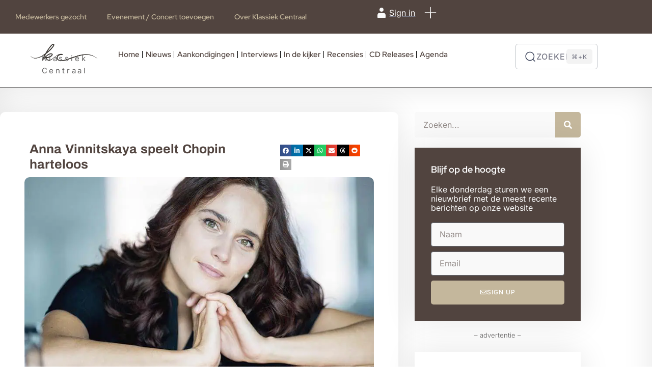

--- FILE ---
content_type: text/html; charset=UTF-8
request_url: https://klassiek-centraal.be/anna-vinnitskaya-speelt-chopin-harteloos/
body_size: 38586
content:
<!DOCTYPE html><html class="no-js" lang="nl-NL"><head><script data-no-optimize="1">var litespeed_docref=sessionStorage.getItem("litespeed_docref");litespeed_docref&&(Object.defineProperty(document,"referrer",{get:function(){return litespeed_docref}}),sessionStorage.removeItem("litespeed_docref"));</script> <meta charset="UTF-8"><meta name="viewport" content="width=device-width, initial-scale=1.0, maximum-scale=5.0, user-scalable=no" /><link rel="profile" href="https://gmpg.org/xfn/11"><title>Anna Vinnitskaya speelt Chopin harteloos  - Klassiek-Centraal.be</title><style type="text/css">.wpfts-result-item .wpfts-smart-excerpt {}.wpfts-result-item .wpfts-smart-excerpt b {font-weight:bold !important;}.wpfts-result-item .wpfts-not-found {color:#808080;font-size:0.9em;}.wpfts-result-item .wpfts-score {color:#006621;font-size:0.9em;}.wpfts-shift {margin-left:40px;}.wpfts-result-item .wpfts-download-link {color:#006621;font-size:0.9em;}.wpfts-result-item .wpfts-file-size {color:#006621;font-size:0.9em;}.wpfts-result-item .wpfts-sentence-link {text-decoration:none;cursor:pointer;color:unset;}.wpfts-result-item .wpfts-sentence-link:hover {text-decoration:underline;color:inherit;}.wpfts-result-item .wpfts-word-link {text-decoration:none;cursor:pointer;}.wpfts-result-item .wpfts-word-link:hover {text-decoration:underline;}wpfts-highlight.wpfts-highlight-sentence {background-color:rgba(255, 255, 128, 0.5) !important;display:inline-block;}wpfts-highlight.wpfts-highlight-word {background-color:rgba(255, 128, 128, 0.5) !important;display:inline-block;}</style><script id="cookieyes" type="litespeed/javascript" data-src="https://cdn-cookieyes.com/client_data/7deacd650ded12ae38f1a4b667025967/script.js"></script> <script type="litespeed/javascript">var epic_news_ajax_url='https://klassiek-centraal.be/?epic-ajax-request=epic-ne'</script> <script data-no-defer="1" data-ezscrex="false" data-cfasync="false" data-pagespeed-no-defer data-cookieconsent="ignore">var ctPublicFunctions = {"_ajax_nonce":"e9fe0b7f57","_rest_nonce":"4d2dea69a8","_ajax_url":"\/wp-admin\/admin-ajax.php","_rest_url":"https:\/\/klassiek-centraal.be\/wp-json\/","data__cookies_type":"none","data__ajax_type":"rest","data__bot_detector_enabled":"1","data__frontend_data_log_enabled":1,"cookiePrefix":"","wprocket_detected":false,"host_url":"klassiek-centraal.be","text__ee_click_to_select":"Klik om de hele gegevens te selecteren","text__ee_original_email":"De volledige tekst is","text__ee_got_it":"Duidelijk","text__ee_blocked":"Geblokkeerd","text__ee_cannot_connect":"Kan geen verbinding maken","text__ee_cannot_decode":"Kan e-mail niet decoderen. Onbekende reden","text__ee_email_decoder":"Cleantalk e-mail decoder","text__ee_wait_for_decoding":"De magie is onderweg!","text__ee_decoding_process":"Wacht een paar seconden terwijl we de contactgegevens decoderen."}</script> <script data-no-defer="1" data-ezscrex="false" data-cfasync="false" data-pagespeed-no-defer data-cookieconsent="ignore">var ctPublic = {"_ajax_nonce":"e9fe0b7f57","settings__forms__check_internal":"0","settings__forms__check_external":"0","settings__forms__force_protection":"0","settings__forms__search_test":"1","settings__forms__wc_add_to_cart":"0","settings__data__bot_detector_enabled":"1","settings__sfw__anti_crawler":0,"blog_home":"https:\/\/klassiek-centraal.be\/","pixel__setting":"3","pixel__enabled":true,"pixel__url":null,"data__email_check_before_post":"1","data__email_check_exist_post":"0","data__cookies_type":"none","data__key_is_ok":true,"data__visible_fields_required":true,"wl_brandname":"Anti-Spam by CleanTalk","wl_brandname_short":"CleanTalk","ct_checkjs_key":"1886bd9ae9453f18ae1bdba2d51ff3847f7e6b212d68d8701b6847d0c9c15dc7","emailEncoderPassKey":"08d4f3052379fa3d111358672fd30979","bot_detector_forms_excluded":"W10=","advancedCacheExists":false,"varnishCacheExists":false,"wc_ajax_add_to_cart":true}</script> <meta name="description" content="Tekst Yarrid Dhooghe *** Net zoals altijd staat pianiste Anna Vinnitskaya’s techniek buiten kijf. Ook in haar nieuwe album met de vier ballades en vier impromptus van Frédéric Chopin op het programma valt hier niets op aan te merken. Maar maakt de pianiste, die in 2007 de Elisabethwedstrijd won, op&hellip;"><meta name="robots" content="index, follow, max-snippet:-1, max-image-preview:large, max-video-preview:-1"><link rel="canonical" href="https://klassiek-centraal.be/anna-vinnitskaya-speelt-chopin-harteloos/"><meta property="og:url" content="https://klassiek-centraal.be/anna-vinnitskaya-speelt-chopin-harteloos/"><meta property="og:site_name" content="Klassiek-Centraal.be"><meta property="og:locale" content="nl_NL"><meta property="og:type" content="article"><meta property="article:author" content="https://www.facebook.com/KlassiekCentraal.be"><meta property="article:publisher" content="https://www.facebook.com/KlassiekCentraal.be"><meta property="article:section" content="CD &amp; DVD"><meta property="article:tag" content="Alpha Classics"><meta property="article:tag" content="Anna Vinnitskaya"><meta property="article:tag" content="Frédéric Chopin (1810-1849)"><meta property="article:tag" content="Outhere Music"><meta property="article:tag" content="Piano"><meta property="article:tag" content="Poolse muziek"><meta property="article:tag" content="Romantiek"><meta property="og:title" content="Anna Vinnitskaya speelt Chopin harteloos  - Klassiek-Centraal.be"><meta property="og:description" content="Tekst Yarrid Dhooghe *** Net zoals altijd staat pianiste Anna Vinnitskaya’s techniek buiten kijf. Ook in haar nieuwe album met de vier ballades en vier impromptus van Frédéric Chopin op het programma valt hier niets op aan te merken. Maar maakt de pianiste, die in 2007 de Elisabethwedstrijd won, op&hellip;"><meta property="og:image" content="https://klassiek-centraal.be/wp-content/uploads/2024/05/Anna_Vinnitskaya_022_c_Marco-Borggreve_Kopie.jpg"><meta property="og:image:secure_url" content="https://klassiek-centraal.be/wp-content/uploads/2024/05/Anna_Vinnitskaya_022_c_Marco-Borggreve_Kopie.jpg"><meta property="og:image:width" content="800"><meta property="og:image:height" content="450"><meta property="fb:pages" content=""><meta property="fb:admins" content=""><meta property="fb:app_id" content=""><meta name="twitter:card" content="summary"><meta name="twitter:site" content="@http://@KlassiekCentraa"><meta name="twitter:creator" content="@http://@KlassiekCentraa"><meta name="twitter:title" content="Anna Vinnitskaya speelt Chopin harteloos  - Klassiek-Centraal.be"><meta name="twitter:description" content="Tekst Yarrid Dhooghe *** Net zoals altijd staat pianiste Anna Vinnitskaya’s techniek buiten kijf. Ook in haar nieuwe album met de vier ballades en vier impromptus van Frédéric Chopin op het programma valt hier niets op aan te merken. Maar maakt de pianiste, die in 2007 de Elisabethwedstrijd won, op&hellip;"><meta name="twitter:image" content="https://klassiek-centraal.be/wp-content/uploads/2024/05/Anna_Vinnitskaya_022_c_Marco-Borggreve_Kopie.jpg"><link rel='dns-prefetch' href='//fd.cleantalk.org' /><link rel='dns-prefetch' href='//maps.googleapis.com' /><link rel='dns-prefetch' href='//cdn.jsdelivr.net' /><link rel='dns-prefetch' href='//www.googletagmanager.com' /><link rel='dns-prefetch' href='//fonts.googleapis.com' /><link rel="alternate" type="application/rss+xml" title="Klassiek-Centraal.be &raquo; Anna Vinnitskaya speelt Chopin harteloos reacties feed" href="https://klassiek-centraal.be/anna-vinnitskaya-speelt-chopin-harteloos/feed/" /><link rel="alternate" title="oEmbed (JSON)" type="application/json+oembed" href="https://klassiek-centraal.be/wp-json/oembed/1.0/embed?url=https%3A%2F%2Fklassiek-centraal.be%2Fanna-vinnitskaya-speelt-chopin-harteloos%2F" /><link rel="alternate" title="oEmbed (XML)" type="text/xml+oembed" href="https://klassiek-centraal.be/wp-json/oembed/1.0/embed?url=https%3A%2F%2Fklassiek-centraal.be%2Fanna-vinnitskaya-speelt-chopin-harteloos%2F&#038;format=xml" />
<script id="klass-ready" type="litespeed/javascript">window.advanced_ads_ready=function(e,a){a=a||"complete";var d=function(e){return"interactive"===a?"loading"!==e:"complete"===e};d(document.readyState)?e():document.addEventListener("readystatechange",(function(a){d(a.target.readyState)&&e()}),{once:"interactive"===a})},window.advanced_ads_ready_queue=window.advanced_ads_ready_queue||[]</script> <style id='wp-img-auto-sizes-contain-inline-css' type='text/css'>img:is([sizes=auto i],[sizes^="auto," i]){contain-intrinsic-size:3000px 1500px}
/*# sourceURL=wp-img-auto-sizes-contain-inline-css */</style><link data-optimized="2" rel="stylesheet" href="https://klassiek-centraal.be/wp-content/litespeed/css/e012bb2288b279a155e1176368869dba.css?ver=04cef" /><link rel='preload stylesheet' as='style' onload="this.onload=null;this.rel='stylesheet'" id='wp-block-library-css' href='https://klassiek-centraal.be/wp-includes/css/dist/block-library/style.min.css' type='text/css' media='all' /><style id='wpfts-livesearch-style-inline-css' type='text/css'>.wp-block-create-block-fulltext-search-livesearch{background-color:#21759b;color:#fff;padding:2px}

/*# sourceURL=https://klassiek-centraal.be/wp-content/plugins/fulltext-search/blocks/build/livesearch/style-index.css */</style><style id='global-styles-inline-css' type='text/css'>:root{--wp--preset--aspect-ratio--square: 1;--wp--preset--aspect-ratio--4-3: 4/3;--wp--preset--aspect-ratio--3-4: 3/4;--wp--preset--aspect-ratio--3-2: 3/2;--wp--preset--aspect-ratio--2-3: 2/3;--wp--preset--aspect-ratio--16-9: 16/9;--wp--preset--aspect-ratio--9-16: 9/16;--wp--preset--color--black: #000000;--wp--preset--color--cyan-bluish-gray: #abb8c3;--wp--preset--color--white: #ffffff;--wp--preset--color--pale-pink: #f78da7;--wp--preset--color--vivid-red: #cf2e2e;--wp--preset--color--luminous-vivid-orange: #ff6900;--wp--preset--color--luminous-vivid-amber: #fcb900;--wp--preset--color--light-green-cyan: #7bdcb5;--wp--preset--color--vivid-green-cyan: #00d084;--wp--preset--color--pale-cyan-blue: #8ed1fc;--wp--preset--color--vivid-cyan-blue: #0693e3;--wp--preset--color--vivid-purple: #9b51e0;--wp--preset--gradient--vivid-cyan-blue-to-vivid-purple: linear-gradient(135deg,rgb(6,147,227) 0%,rgb(155,81,224) 100%);--wp--preset--gradient--light-green-cyan-to-vivid-green-cyan: linear-gradient(135deg,rgb(122,220,180) 0%,rgb(0,208,130) 100%);--wp--preset--gradient--luminous-vivid-amber-to-luminous-vivid-orange: linear-gradient(135deg,rgb(252,185,0) 0%,rgb(255,105,0) 100%);--wp--preset--gradient--luminous-vivid-orange-to-vivid-red: linear-gradient(135deg,rgb(255,105,0) 0%,rgb(207,46,46) 100%);--wp--preset--gradient--very-light-gray-to-cyan-bluish-gray: linear-gradient(135deg,rgb(238,238,238) 0%,rgb(169,184,195) 100%);--wp--preset--gradient--cool-to-warm-spectrum: linear-gradient(135deg,rgb(74,234,220) 0%,rgb(151,120,209) 20%,rgb(207,42,186) 40%,rgb(238,44,130) 60%,rgb(251,105,98) 80%,rgb(254,248,76) 100%);--wp--preset--gradient--blush-light-purple: linear-gradient(135deg,rgb(255,206,236) 0%,rgb(152,150,240) 100%);--wp--preset--gradient--blush-bordeaux: linear-gradient(135deg,rgb(254,205,165) 0%,rgb(254,45,45) 50%,rgb(107,0,62) 100%);--wp--preset--gradient--luminous-dusk: linear-gradient(135deg,rgb(255,203,112) 0%,rgb(199,81,192) 50%,rgb(65,88,208) 100%);--wp--preset--gradient--pale-ocean: linear-gradient(135deg,rgb(255,245,203) 0%,rgb(182,227,212) 50%,rgb(51,167,181) 100%);--wp--preset--gradient--electric-grass: linear-gradient(135deg,rgb(202,248,128) 0%,rgb(113,206,126) 100%);--wp--preset--gradient--midnight: linear-gradient(135deg,rgb(2,3,129) 0%,rgb(40,116,252) 100%);--wp--preset--font-size--small: 13px;--wp--preset--font-size--medium: 20px;--wp--preset--font-size--large: 36px;--wp--preset--font-size--x-large: 42px;--wp--preset--spacing--20: 0.44rem;--wp--preset--spacing--30: 0.67rem;--wp--preset--spacing--40: 1rem;--wp--preset--spacing--50: 1.5rem;--wp--preset--spacing--60: 2.25rem;--wp--preset--spacing--70: 3.38rem;--wp--preset--spacing--80: 5.06rem;--wp--preset--shadow--natural: 6px 6px 9px rgba(0, 0, 0, 0.2);--wp--preset--shadow--deep: 12px 12px 50px rgba(0, 0, 0, 0.4);--wp--preset--shadow--sharp: 6px 6px 0px rgba(0, 0, 0, 0.2);--wp--preset--shadow--outlined: 6px 6px 0px -3px rgb(255, 255, 255), 6px 6px rgb(0, 0, 0);--wp--preset--shadow--crisp: 6px 6px 0px rgb(0, 0, 0);}:where(.is-layout-flex){gap: 0.5em;}:where(.is-layout-grid){gap: 0.5em;}body .is-layout-flex{display: flex;}.is-layout-flex{flex-wrap: wrap;align-items: center;}.is-layout-flex > :is(*, div){margin: 0;}body .is-layout-grid{display: grid;}.is-layout-grid > :is(*, div){margin: 0;}:where(.wp-block-columns.is-layout-flex){gap: 2em;}:where(.wp-block-columns.is-layout-grid){gap: 2em;}:where(.wp-block-post-template.is-layout-flex){gap: 1.25em;}:where(.wp-block-post-template.is-layout-grid){gap: 1.25em;}.has-black-color{color: var(--wp--preset--color--black) !important;}.has-cyan-bluish-gray-color{color: var(--wp--preset--color--cyan-bluish-gray) !important;}.has-white-color{color: var(--wp--preset--color--white) !important;}.has-pale-pink-color{color: var(--wp--preset--color--pale-pink) !important;}.has-vivid-red-color{color: var(--wp--preset--color--vivid-red) !important;}.has-luminous-vivid-orange-color{color: var(--wp--preset--color--luminous-vivid-orange) !important;}.has-luminous-vivid-amber-color{color: var(--wp--preset--color--luminous-vivid-amber) !important;}.has-light-green-cyan-color{color: var(--wp--preset--color--light-green-cyan) !important;}.has-vivid-green-cyan-color{color: var(--wp--preset--color--vivid-green-cyan) !important;}.has-pale-cyan-blue-color{color: var(--wp--preset--color--pale-cyan-blue) !important;}.has-vivid-cyan-blue-color{color: var(--wp--preset--color--vivid-cyan-blue) !important;}.has-vivid-purple-color{color: var(--wp--preset--color--vivid-purple) !important;}.has-black-background-color{background-color: var(--wp--preset--color--black) !important;}.has-cyan-bluish-gray-background-color{background-color: var(--wp--preset--color--cyan-bluish-gray) !important;}.has-white-background-color{background-color: var(--wp--preset--color--white) !important;}.has-pale-pink-background-color{background-color: var(--wp--preset--color--pale-pink) !important;}.has-vivid-red-background-color{background-color: var(--wp--preset--color--vivid-red) !important;}.has-luminous-vivid-orange-background-color{background-color: var(--wp--preset--color--luminous-vivid-orange) !important;}.has-luminous-vivid-amber-background-color{background-color: var(--wp--preset--color--luminous-vivid-amber) !important;}.has-light-green-cyan-background-color{background-color: var(--wp--preset--color--light-green-cyan) !important;}.has-vivid-green-cyan-background-color{background-color: var(--wp--preset--color--vivid-green-cyan) !important;}.has-pale-cyan-blue-background-color{background-color: var(--wp--preset--color--pale-cyan-blue) !important;}.has-vivid-cyan-blue-background-color{background-color: var(--wp--preset--color--vivid-cyan-blue) !important;}.has-vivid-purple-background-color{background-color: var(--wp--preset--color--vivid-purple) !important;}.has-black-border-color{border-color: var(--wp--preset--color--black) !important;}.has-cyan-bluish-gray-border-color{border-color: var(--wp--preset--color--cyan-bluish-gray) !important;}.has-white-border-color{border-color: var(--wp--preset--color--white) !important;}.has-pale-pink-border-color{border-color: var(--wp--preset--color--pale-pink) !important;}.has-vivid-red-border-color{border-color: var(--wp--preset--color--vivid-red) !important;}.has-luminous-vivid-orange-border-color{border-color: var(--wp--preset--color--luminous-vivid-orange) !important;}.has-luminous-vivid-amber-border-color{border-color: var(--wp--preset--color--luminous-vivid-amber) !important;}.has-light-green-cyan-border-color{border-color: var(--wp--preset--color--light-green-cyan) !important;}.has-vivid-green-cyan-border-color{border-color: var(--wp--preset--color--vivid-green-cyan) !important;}.has-pale-cyan-blue-border-color{border-color: var(--wp--preset--color--pale-cyan-blue) !important;}.has-vivid-cyan-blue-border-color{border-color: var(--wp--preset--color--vivid-cyan-blue) !important;}.has-vivid-purple-border-color{border-color: var(--wp--preset--color--vivid-purple) !important;}.has-vivid-cyan-blue-to-vivid-purple-gradient-background{background: var(--wp--preset--gradient--vivid-cyan-blue-to-vivid-purple) !important;}.has-light-green-cyan-to-vivid-green-cyan-gradient-background{background: var(--wp--preset--gradient--light-green-cyan-to-vivid-green-cyan) !important;}.has-luminous-vivid-amber-to-luminous-vivid-orange-gradient-background{background: var(--wp--preset--gradient--luminous-vivid-amber-to-luminous-vivid-orange) !important;}.has-luminous-vivid-orange-to-vivid-red-gradient-background{background: var(--wp--preset--gradient--luminous-vivid-orange-to-vivid-red) !important;}.has-very-light-gray-to-cyan-bluish-gray-gradient-background{background: var(--wp--preset--gradient--very-light-gray-to-cyan-bluish-gray) !important;}.has-cool-to-warm-spectrum-gradient-background{background: var(--wp--preset--gradient--cool-to-warm-spectrum) !important;}.has-blush-light-purple-gradient-background{background: var(--wp--preset--gradient--blush-light-purple) !important;}.has-blush-bordeaux-gradient-background{background: var(--wp--preset--gradient--blush-bordeaux) !important;}.has-luminous-dusk-gradient-background{background: var(--wp--preset--gradient--luminous-dusk) !important;}.has-pale-ocean-gradient-background{background: var(--wp--preset--gradient--pale-ocean) !important;}.has-electric-grass-gradient-background{background: var(--wp--preset--gradient--electric-grass) !important;}.has-midnight-gradient-background{background: var(--wp--preset--gradient--midnight) !important;}.has-small-font-size{font-size: var(--wp--preset--font-size--small) !important;}.has-medium-font-size{font-size: var(--wp--preset--font-size--medium) !important;}.has-large-font-size{font-size: var(--wp--preset--font-size--large) !important;}.has-x-large-font-size{font-size: var(--wp--preset--font-size--x-large) !important;}
:where(.wp-block-post-template.is-layout-flex){gap: 1.25em;}:where(.wp-block-post-template.is-layout-grid){gap: 1.25em;}
:where(.wp-block-term-template.is-layout-flex){gap: 1.25em;}:where(.wp-block-term-template.is-layout-grid){gap: 1.25em;}
:where(.wp-block-columns.is-layout-flex){gap: 2em;}:where(.wp-block-columns.is-layout-grid){gap: 2em;}
:root :where(.wp-block-pullquote){font-size: 1.5em;line-height: 1.6;}
/*# sourceURL=global-styles-inline-css */</style><link rel='stylesheet' id='intl-tel-input-css' href='https://cdn.jsdelivr.net/npm/intl-tel-input@18/build/css/intlTelInput.css?ver=18.0.0' type='text/css' media='all' /><style id='intl-tel-input-inline-css' type='text/css'>.iti__flag {
                background-image: url("https://klassiek-centraal.be/wp-content/plugins/voxel-toolkit/assets/img/flags.png") !important;
            }
            @media (-webkit-min-device-pixel-ratio: 2), (min-resolution: 192dpi) {
                .iti__flag {
                    background-image: url("https://klassiek-centraal.be/wp-content/plugins/voxel-toolkit/assets/img/flags@2x.png") !important;
                }
            }
            /* Make intl-tel-input container respect full width and column width */
            .iti {
                width: 100% !important;
                display: block !important;
            }
            /* When inside Voxel flexbox containers, expand to fill available space */
            .ts-input-icon .iti,
            .flexify .iti,
            .ts-form-group .iti {
                flex: 1 1 100% !important;
                min-width: 0 !important;
                width: 100% !important;
            }
            .iti input[type="tel"],
            .iti .iti__tel-input {
                width: 100% !important;
            }
        
/*# sourceURL=intl-tel-input-inline-css */</style><style id='vt-link-management-inline-css' type='text/css'>:root {
            --vt-lm-modal-bg: #ffffff;
            --vt-lm-title-color: #1e293b;
            --vt-lm-message-color: #64748b;
            --vt-lm-icon-bg: #fef3c7;
            --vt-lm-icon-color: #d97706;
            --vt-lm-continue-bg: #3b82f6;
            --vt-lm-continue-text: #ffffff;
            --vt-lm-continue-border-color: transparent;
            --vt-lm-cancel-bg: #f1f5f9;
            --vt-lm-cancel-text: #475569;
            --vt-lm-cancel-border-color: transparent;
            --vt-lm-button-border-radius: 8px;
            --vt-lm-button-border-width: 0px;
        }
/*# sourceURL=vt-link-management-inline-css */</style> <script type="litespeed/javascript" data-src="https://klassiek-centraal.be/wp-includes/js/jquery/jquery.min.js" id="jquery-core-js"></script> <script id="cookie-law-info-wca-js-before" type="litespeed/javascript">const _ckyGsk=!0</script> <script type="text/javascript" src="https://fd.cleantalk.org/ct-bot-detector-wrapper.js?ver=6.70.1" id="ct_bot_detector-js" defer="defer" data-wp-strategy="defer"></script> <script id="wp-i18n-js-after" type="litespeed/javascript">wp.i18n.setLocaleData({'text direction\u0004ltr':['ltr']})</script> <script id="wp-a11y-js-translations" type="litespeed/javascript">(function(domain,translations){var localeData=translations.locale_data[domain]||translations.locale_data.messages;localeData[""].domain=domain;wp.i18n.setLocaleData(localeData,domain)})("default",{"translation-revision-date":"2026-01-12 18:34:59+0000","generator":"GlotPress\/4.0.3","domain":"messages","locale_data":{"messages":{"":{"domain":"messages","plural-forms":"nplurals=2; plural=n != 1;","lang":"nl"},"Notifications":["Meldingen"]}},"comment":{"reference":"wp-includes\/js\/dist\/a11y.js"}})</script> <script id="advanced-ads-advanced-js-js-extra" type="litespeed/javascript">var advads_options={"blog_id":"1","privacy":{"enabled":!1,"state":"not_needed"}}</script> <script id="advanced_ads_pro/visitor_conditions-js-extra" type="litespeed/javascript">var advanced_ads_pro_visitor_conditions={"referrer_cookie_name":"advanced_ads_pro_visitor_referrer","referrer_exdays":"365","page_impr_cookie_name":"advanced_ads_page_impressions","page_impr_exdays":"3650"}</script> <script type="litespeed/javascript" data-src="//maps.googleapis.com/maps/api/js?libraries=places&amp;key=AIzaSyABjRMGgSFdxa3doHyBIEJh2mhuvkrMCy0&amp;language=nl&amp;region=NL&amp;ver=7.29.0" id="googlemap-js"></script> 
 <script type="litespeed/javascript" data-src="https://www.googletagmanager.com/gtag/js?id=GT-MQXC7F2Q" id="google_gtagjs-js"></script> <script id="google_gtagjs-js-after" type="litespeed/javascript">window.dataLayer=window.dataLayer||[];function gtag(){dataLayer.push(arguments)}
gtag("set","linker",{"domains":["klassiek-centraal.be"]});gtag("js",new Date());gtag("set","developer_id.dZTNiMT",!0);gtag("config","GT-MQXC7F2Q");window._googlesitekit=window._googlesitekit||{};window._googlesitekit.throttledEvents=[];window._googlesitekit.gtagEvent=(name,data)=>{var key=JSON.stringify({name,data});if(!!window._googlesitekit.throttledEvents[key]){return}window._googlesitekit.throttledEvents[key]=!0;setTimeout(()=>{delete window._googlesitekit.throttledEvents[key]},5);gtag("event",name,{...data,event_source:"site-kit"})}</script> <link rel="https://api.w.org/" href="https://klassiek-centraal.be/wp-json/" /><link rel="alternate" title="JSON" type="application/json" href="https://klassiek-centraal.be/wp-json/wp/v2/posts/22195" /><meta name="generator" content="Maintenance" /><link rel='shortlink' href='https://klassiek-centraal.be/?p=22195' /> <script type="litespeed/javascript">document.wpfts_ajaxurl="https://klassiek-centraal.be/wp-admin/admin-ajax.php"</script><meta name="generator" content="Site Kit by Google 1.170.0" /><script type="litespeed/javascript">var advadsCfpQueue=[];var advadsCfpAd=function(adID){if('undefined'==typeof advadsProCfp){advadsCfpQueue.push(adID)}else{advadsProCfp.addElement(adID)}}</script> <style type="text/css">@media screen and (max-width: 767px) { .vx-hidden-mobile { display: none !important; } }
	@media screen and (min-width: 768px) and (max-width: 1024px) { .vx-hidden-tablet { display: none !important; } }
	@media screen and (min-width: 1025px) { .vx-hidden-desktop { display: none !important; } }</style><script type="litespeed/javascript">var Voxel_Config={"ajax_url":"https:\/\/klassiek-centraal.be\/?vx=1","is_logged_in":!1,"current_user_id":0,"login_url":"https:\/\/klassiek-centraal.be\/auth\/","register_url":"https:\/\/klassiek-centraal.be\/auth\/?register","is_rtl":!1,"l10n":{"ajaxError":"There was a problem. Please try again.","confirmAction":"Are you sure you want to proceed with this action?","accountRequired":"An account is required to perform this action","login":"Log in","register":"Register","yes":"Yes","no":"No","copied":"Copied to clipboard","positionFail":"Could not determine your location.","addressFail":"Could not determine your address.","view_cart":"View cart","added_to_cart":"Your product has been added to cart.","months":["January","February","March","April","May","June","July","August","September","October","November","December"],"weekdays":["Sunday","Monday","Tuesday","Wednesday","Thursday","Friday","Saturday"],"weekdaysShort":["Sun","Mon","Tue","Wed","Thu","Fri","Sat"]},"locale":"nl_NL","currency":"USD","maps":{"provider":"mapbox","default_lat":42.5,"default_lng":21},"mapbox":{"api_key":"pk.eyJ1Ijoia3l6b2UiLCJhIjoiY2xxeG40MjRrMGRnYzJqbWljdDljNnBxMyJ9.Qhd1JVN6eE317GreV_O86g","skin":null,"language":null,"handle":"vx:mapbox.js-js"}}</script><meta name="generator" content="Elementor 3.34.2; features: additional_custom_breakpoints; settings: css_print_method-external, google_font-enabled, font_display-swap"><style>.e-con.e-parent:nth-of-type(n+4):not(.e-lazyloaded):not(.e-no-lazyload),
				.e-con.e-parent:nth-of-type(n+4):not(.e-lazyloaded):not(.e-no-lazyload) * {
					background-image: none !important;
				}
				@media screen and (max-height: 1024px) {
					.e-con.e-parent:nth-of-type(n+3):not(.e-lazyloaded):not(.e-no-lazyload),
					.e-con.e-parent:nth-of-type(n+3):not(.e-lazyloaded):not(.e-no-lazyload) * {
						background-image: none !important;
					}
				}
				@media screen and (max-height: 640px) {
					.e-con.e-parent:nth-of-type(n+2):not(.e-lazyloaded):not(.e-no-lazyload),
					.e-con.e-parent:nth-of-type(n+2):not(.e-lazyloaded):not(.e-no-lazyload) * {
						background-image: none !important;
					}
				}</style><style type="text/css">.fc-daygrid-event-dot {
			display: none
		}</style><link rel="icon" href="https://klassiek-centraal.be/wp-content/uploads/2024/05/cropped-APP-logo-Klassiek_Centraal-32x32.png" sizes="32x32" /><link rel="icon" href="https://klassiek-centraal.be/wp-content/uploads/2024/05/cropped-APP-logo-Klassiek_Centraal-192x192.png" sizes="192x192" /><link rel="apple-touch-icon" href="https://klassiek-centraal.be/wp-content/uploads/2024/05/cropped-APP-logo-Klassiek_Centraal-180x180.png" /><meta name="msapplication-TileImage" content="https://klassiek-centraal.be/wp-content/uploads/2024/05/cropped-APP-logo-Klassiek_Centraal-270x270.png" /><style id="jeg_dynamic_css" type="text/css" data-type="jeg_custom-css"></style><style id="jeg_override_category_css" type="text/css" data-type="jeg_custom-css">.jeg_heroblock .jeg_post_category a.category-in-de-kijker,
                    .jeg_thumb .jeg_post_category a.category-in-de-kijker,
                    .jeg_pl_lg_box .jeg_post_category a.category-in-de-kijker,
                    .jeg_pl_md_box .jeg_post_category a.category-in-de-kijker,
                    .jeg_postblock_carousel_2 .jeg_post_category a.category-in-de-kijker,
                    .jeg_slide_caption .jeg_post_category a.category-in-de-kijker { 
                        background-color: #51443f; 
                        border-color: #51443f; 
                        color: ; 
                    }.jeg_heroblock .jeg_post_category a.category-nieuws,
                    .jeg_thumb .jeg_post_category a.category-nieuws,
                    .jeg_pl_lg_box .jeg_post_category a.category-nieuws,
                    .jeg_pl_md_box .jeg_post_category a.category-nieuws,
                    .jeg_postblock_carousel_2 .jeg_post_category a.category-nieuws,
                    .jeg_slide_caption .jeg_post_category a.category-nieuws { 
                        background-color: #51443f; 
                        border-color: #51443f; 
                        color: ; 
                    }.jeg_heroblock .jeg_post_category a.category-recensies,
                    .jeg_thumb .jeg_post_category a.category-recensies,
                    .jeg_pl_lg_box .jeg_post_category a.category-recensies,
                    .jeg_pl_md_box .jeg_post_category a.category-recensies,
                    .jeg_postblock_carousel_2 .jeg_post_category a.category-recensies,
                    .jeg_slide_caption .jeg_post_category a.category-recensies { 
                        background-color: #51443f; 
                        border-color: #51443f; 
                        color: ; 
                    }.jeg_heroblock .jeg_post_category a.category-boeken,
                    .jeg_thumb .jeg_post_category a.category-boeken,
                    .jeg_pl_lg_box .jeg_post_category a.category-boeken,
                    .jeg_pl_md_box .jeg_post_category a.category-boeken,
                    .jeg_postblock_carousel_2 .jeg_post_category a.category-boeken,
                    .jeg_slide_caption .jeg_post_category a.category-boeken { 
                        background-color: #51443f; 
                        border-color: #51443f; 
                        color: ; 
                    }.jeg_heroblock .jeg_post_category a.category-evenementen,
                    .jeg_thumb .jeg_post_category a.category-evenementen,
                    .jeg_pl_lg_box .jeg_post_category a.category-evenementen,
                    .jeg_pl_md_box .jeg_post_category a.category-evenementen,
                    .jeg_postblock_carousel_2 .jeg_post_category a.category-evenementen,
                    .jeg_slide_caption .jeg_post_category a.category-evenementen { 
                        background-color: #51443f; 
                        border-color: #51443f; 
                        color: ; 
                    }.jeg_heroblock .jeg_post_category a.category-concerten,
                    .jeg_thumb .jeg_post_category a.category-concerten,
                    .jeg_pl_lg_box .jeg_post_category a.category-concerten,
                    .jeg_pl_md_box .jeg_post_category a.category-concerten,
                    .jeg_postblock_carousel_2 .jeg_post_category a.category-concerten,
                    .jeg_slide_caption .jeg_post_category a.category-concerten { 
                        background-color: #51443f; 
                        border-color: #51443f; 
                        color: ; 
                    }.jeg_heroblock .jeg_post_category a.category-cd-dvd,
                    .jeg_thumb .jeg_post_category a.category-cd-dvd,
                    .jeg_pl_lg_box .jeg_post_category a.category-cd-dvd,
                    .jeg_pl_md_box .jeg_post_category a.category-cd-dvd,
                    .jeg_postblock_carousel_2 .jeg_post_category a.category-cd-dvd,
                    .jeg_slide_caption .jeg_post_category a.category-cd-dvd { 
                        background-color: #51443f; 
                        border-color: #51443f; 
                        color: ; 
                    }.jeg_heroblock .jeg_post_category a.category-opera,
                    .jeg_thumb .jeg_post_category a.category-opera,
                    .jeg_pl_lg_box .jeg_post_category a.category-opera,
                    .jeg_pl_md_box .jeg_post_category a.category-opera,
                    .jeg_postblock_carousel_2 .jeg_post_category a.category-opera,
                    .jeg_slide_caption .jeg_post_category a.category-opera { 
                        background-color: #51443f; 
                        border-color: #51443f; 
                        color: ; 
                    }.jeg_heroblock .jeg_post_category a.category-aankondigingen,
                    .jeg_thumb .jeg_post_category a.category-aankondigingen,
                    .jeg_pl_lg_box .jeg_post_category a.category-aankondigingen,
                    .jeg_pl_md_box .jeg_post_category a.category-aankondigingen,
                    .jeg_postblock_carousel_2 .jeg_post_category a.category-aankondigingen,
                    .jeg_slide_caption .jeg_post_category a.category-aankondigingen { 
                        background-color: #51443f; 
                        border-color: #51443f; 
                        color: ; 
                    }.jeg_heroblock .jeg_post_category a.category-new-releases,
                    .jeg_thumb .jeg_post_category a.category-new-releases,
                    .jeg_pl_lg_box .jeg_post_category a.category-new-releases,
                    .jeg_pl_md_box .jeg_post_category a.category-new-releases,
                    .jeg_postblock_carousel_2 .jeg_post_category a.category-new-releases,
                    .jeg_slide_caption .jeg_post_category a.category-new-releases { 
                        background-color: #51443f; 
                        border-color: #51443f; 
                        color: ; 
                    }</style><style type="text/css" id="wp-custom-css">.alignright {
                float: right;
                margin-left: 1rem
            }

            .alignleft {
                float: left;
                margin-right: 1rem
            }

            .aligncenter {
                clear: both;
                display: block;
                margin-left: auto;
                margin-right: auto
            }

            .alignwide {
                margin-left: -80px;
                margin-right: -80px
            }

            .alignfull {
                margin-left: calc(50% - 50vw);
                margin-right: calc(50% - 50vw);
                max-width: 100vw
            }

            .alignfull,.alignfull img {
                width: 100vw
            }

p.wp-caption-text {
  font-size: 14px;
}

button.pika-button.pika-day {
  color: #999999;
}

button.vt-link-modal-cancel {
  color: #666666;
  background-color: #efefef
  
}

button.vt-link-modal-continue {
  background-color: #6aa84f;
}</style><style>:root,::before,::after{--mec-color-skin: #7c6853;--mec-color-skin-rgba-1: rgba(124,104,83,.25);--mec-color-skin-rgba-2: rgba(124,104,83,.5);--mec-color-skin-rgba-3: rgba(124,104,83,.75);--mec-color-skin-rgba-4: rgba(124,104,83,.11);--mec-primary-border-radius: ;--mec-secondary-border-radius: ;--mec-container-normal-width: 1196px;--mec-container-large-width: 1690px;--mec-fes-main-color: #40d9f1;--mec-fes-main-color-rgba-1: rgba(64, 217, 241, 0.12);--mec-fes-main-color-rgba-2: rgba(64, 217, 241, 0.23);--mec-fes-main-color-rgba-3: rgba(64, 217, 241, 0.03);--mec-fes-main-color-rgba-4: rgba(64, 217, 241, 0.3);--mec-fes-main-color-rgba-5: rgb(64 217 241 / 7%);--mec-fes-main-color-rgba-6: rgba(64, 217, 241, 0.2);--mec-fluent-main-color: #ade7ff;--mec-fluent-main-color-rgba-1: rgba(173, 231, 255, 0.3);--mec-fluent-main-color-rgba-2: rgba(173, 231, 255, 0.8);--mec-fluent-main-color-rgba-3: rgba(173, 231, 255, 0.1);--mec-fluent-main-color-rgba-4: rgba(173, 231, 255, 0.2);--mec-fluent-main-color-rgba-5: rgba(173, 231, 255, 0.7);--mec-fluent-main-color-rgba-6: rgba(173, 231, 255, 0.7);--mec-fluent-bold-color: #00acf8;--mec-fluent-bg-hover-color: #ebf9ff;--mec-fluent-bg-color: #f5f7f8;--mec-fluent-second-bg-color: #e8f7ff;}</style></head><body class="wp-singular post-template-default single single-post postid-22195 single-format-standard wp-custom-logo wp-embed-responsive wp-theme-voxel wp-child-theme-voxel-child mec-theme-voxel elementor-default elementor-kit-2509 aa-prefix-klass-"> <script type="text/html" id="voxel-popup-template"><div class="elementor vx-popup" :class="'elementor-'+$root.post_id">
		<div class="ts-popup-root elementor-element" :class="'elementor-element-'+$root.widget_id+'-wrap'" v-cloak>
			<div class="ts-form elementor-element" :class="'elementor-element-'+$root.widget_id" :style="styles" ref="popup">
				<div class="ts-field-popup-container">
					<div class="ts-field-popup triggers-blur" ref="popup-box">
						<div class="ts-popup-content-wrapper min-scroll">
							<slot></slot>
						</div>
						<slot name="controller">
							<div class="ts-popup-controller" :class="controllerClass" v-if="showSave || showClear">
								<ul class="flexify simplify-ul">
									<li class="flexify ts-popup-close">
										<a @click.prevent="$emit('blur')" href="#" class="ts-icon-btn" role="button">
											<svg width="80" height="80" viewBox="0 0 24 24" fill="none" xmlns="http://www.w3.org/2000/svg" transform="rotate(0 0 0)"><path d="M5.9545 5.95548C6.39384 5.51614 7.10616 5.51614 7.5455 5.95548L11.999 10.409L16.4524 5.95561C16.8918 5.51627 17.6041 5.51627 18.0434 5.95561C18.4827 6.39495 18.4827 7.10726 18.0434 7.5466L13.59 12L18.0434 16.4534C18.4827 16.8927 18.4827 17.605 18.0434 18.0444C17.6041 18.4837 16.8918 18.4837 16.4524 18.0444L11.999 13.591L7.5455 18.0445C7.10616 18.4839 6.39384 18.4839 5.9545 18.0445C5.51517 17.6052 5.51516 16.8929 5.9545 16.4535L10.408 12L5.9545 7.54647C5.51516 7.10713 5.51517 6.39482 5.9545 5.95548Z" fill="#343C54"/></svg>										</a>
									</li>

									<li class="flexify hide-d" @click.prevent="$emit('clear')">
										<a v-if="showClear && showClearMobile" href="#" class="ts-icon-btn">
											<!-- {{ clearLabel || 'Clear' }} -->
											<svg width="80" height="80" viewBox="0 0 25 24" fill="none" xmlns="http://www.w3.org/2000/svg" transform="rotate(0 0 0)"><path d="M21.6009 10.4593C22.001 10.3521 22.2384 9.94088 22.1312 9.54078C21.59 7.52089 20.3974 5.73603 18.7384 4.46302C17.0793 3.19001 15.0466 2.5 12.9555 2.5C10.8644 2.5 8.83164 3.19001 7.17262 4.46302C6.12405 5.26762 5.26179 6.2767 4.63257 7.42036L2.86504 6.92617C2.76093 6.89707 2.65423 6.89133 2.55153 6.9068C2.46222 6.91962 2.37374 6.94889 2.29039 6.99582C1.92945 7.19903 1.80158 7.65636 2.00479 8.0173L3.73942 11.0983C3.83701 11.2717 3.99946 11.3991 4.19104 11.4527C4.30333 11.4841 4.42023 11.4886 4.53266 11.4673C4.61373 11.4524 4.69254 11.4242 4.7657 11.383L7.84641 9.64831C8.11073 9.49948 8.25936 9.20608 8.22302 8.90493C8.18668 8.60378 7.9725 8.35417 7.68037 8.27249L6.1241 7.83737C6.6343 6.99996 7.29751 6.2579 8.08577 5.65305C9.48282 4.58106 11.1946 4 12.9555 4C14.7164 4 16.4282 4.58106 17.8252 5.65305C19.2223 6.72504 20.2266 8.22807 20.6823 9.92901C20.7895 10.3291 21.2008 10.5665 21.6009 10.4593Z" fill="#343C54"/><path d="M4.30739 13.5387C3.90729 13.6459 3.66985 14.0572 3.77706 14.4573C4.31829 16.4771 5.51089 18.262 7.16991 19.535C8.82892 20.808 10.8616 21.498 12.9528 21.498C15.0439 21.498 17.0766 20.808 18.7356 19.535C19.7859 18.7291 20.6493 17.7181 21.2787 16.5722L23.0083 17.0557C23.1218 17.0961 23.2447 17.1091 23.3661 17.0917C23.5554 17.0658 23.7319 16.968 23.8546 16.8116C24.0419 16.573 24.0669 16.245 23.9181 15.9807L22.1835 12.8996C22.0859 12.7263 21.9234 12.5988 21.7319 12.5453C21.64 12.5196 21.5451 12.5119 21.4521 12.5216C21.3493 12.5317 21.2488 12.5629 21.1571 12.6146L18.0764 14.3493C17.7155 14.5525 17.5876 15.0099 17.7909 15.3708C17.9016 15.5675 18.0879 15.695 18.2929 15.7373L19.7875 16.1552C19.2768 16.9949 18.6125 17.7388 17.8225 18.345C16.4255 19.417 14.7137 19.998 12.9528 19.998C11.1918 19.998 9.4801 19.417 8.08305 18.345C6.686 17.273 5.68171 15.77 5.22595 14.069C5.11874 13.6689 4.70749 13.4315 4.30739 13.5387Z" fill="#343C54"/></svg>										</a>
									</li>
									<li class="flexify hide-m" @click.prevent="$emit('clear')">
										<a v-if="showClear" href="#" class="ts-btn ts-btn-1">
											{{ clearLabel || "Clear" }}
										</a>
									</li>
									<slot name="custom-actions"></slot>
									<li class="flexify">
										<a v-if="showSave" href="#" class="ts-btn ts-btn-2" @click.prevent="$emit('save')">
											{{ saveLabel || "Save" }}
											<div class="ts-loader-wrapper">
												<span class="ts-loader"></span>
											</div>
										</a>
									</li>

								</ul>
							</div>
							<div v-else-if="showClose" class="ts-popup-controller hide-d" :class="controllerClass">
								<ul class="flexify simplify-ul">
									<li class="flexify ts-popup-close">
										<a @click.prevent="$emit('blur')" href="#" class="ts-icon-btn" role="button">
											<svg width="80" height="80" viewBox="0 0 24 24" fill="none" xmlns="http://www.w3.org/2000/svg" transform="rotate(0 0 0)"><path d="M5.9545 5.95548C6.39384 5.51614 7.10616 5.51614 7.5455 5.95548L11.999 10.409L16.4524 5.95561C16.8918 5.51627 17.6041 5.51627 18.0434 5.95561C18.4827 6.39495 18.4827 7.10726 18.0434 7.5466L13.59 12L18.0434 16.4534C18.4827 16.8927 18.4827 17.605 18.0434 18.0444C17.6041 18.4837 16.8918 18.4837 16.4524 18.0444L11.999 13.591L7.5455 18.0445C7.10616 18.4839 6.39384 18.4839 5.9545 18.0445C5.51517 17.6052 5.51516 16.8929 5.9545 16.4535L10.408 12L5.9545 7.54647C5.51516 7.10713 5.51517 6.39482 5.9545 5.95548Z" fill="#343C54"/></svg>										</a>
									</li>
								</ul>
							</div>
						</slot>
					</div>
				</div>
			</div>
		</div>
	</div></script> <script type="text/html" id="voxel-form-group-template"><component :is="tag" :class="{'ts-form-group': defaultClass}">
		<slot name="trigger"></slot>
		<teleport to="body">
			<transition name="form-popup">
				<form-popup
					ref="popup"
					v-if="$root.activePopup === popupKey"
					:class="wrapperClass"
					:controller-class="controllerClass"
					:target="popupTarget"
					:show-save="showSave"
					:show-clear="showClear"
					:show-clear-mobile="showClearMobile"
					:show-close="showClose"
					:save-label="saveLabel"
					:clear-label="clearLabel"
					:prevent-blur="preventBlur"
					@blur="onPopupBlur"
					@save="$emit('save', this);"
					@clear="$emit('clear', this);"
				>
					<slot name="popup"></slot>
					<template #controller>
						<slot name="controller"></slot>
					</template>
					<template #custom-actions>
						<slot name="custom-actions"></slot>
					</template>
				</form-popup>
			</transition>
		</teleport>
	</component></script> <div data-elementor-type="page" data-elementor-id="1976" class="elementor elementor-1976" data-elementor-post-type="elementor_library"><div class="elementor-element elementor-element-61a197c3 elementor-hidden-desktop e-flex e-con-boxed e-con e-parent" data-id="61a197c3" data-element_type="container"><div class="e-con-inner"><div class="elementor-element elementor-element-69c85c0b e-con-full e-flex e-con e-child" data-id="69c85c0b" data-element_type="container"><div class="elementor-element elementor-element-4fec3e32 e-con-full e-flex e-con e-child" data-id="4fec3e32" data-element_type="container"><div class="elementor-element elementor-element-29378173 elementor-widget__width-auto elementor-search-form--skin-full_screen elementor-widget elementor-widget-search-form" data-id="29378173" data-element_type="widget" data-settings="{&quot;skin&quot;:&quot;full_screen&quot;}" data-widget_type="search-form.default">
<search role="search"><form class="elementor-search-form" action="https://klassiek-centraal.be" method="get"><div class="elementor-search-form__toggle" role="button" tabindex="0" aria-label="Zoeken">
<i aria-hidden="true" class="fas fa-search"></i></div><div class="elementor-search-form__container">
<label class="elementor-screen-only" for="elementor-search-form-29378173">Zoeken</label>
<input id="elementor-search-form-29378173" placeholder="Search..." class="elementor-search-form__input" type="search" name="s" value=""><div class="dialog-lightbox-close-button dialog-close-button" role="button" tabindex="0" aria-label="Sluit dit zoekvak.">
<i aria-hidden="true" class="eicon-close"></i></div></div></form>
</search></div></div><div class="elementor-element elementor-element-5ad137fa e-con-full e-flex e-con e-child" data-id="5ad137fa" data-element_type="container"><div class="elementor-element elementor-element-738d720b elementor-widget elementor-widget-image" data-id="738d720b" data-element_type="widget" data-widget_type="image.default">
<img data-lazyloaded="1" src="[data-uri]" width="500" height="197" data-src="https://klassiek-centraal.be/wp-content/uploads/2024/04/2908x1054-Logo-Klassiek-Centraal_be_donker-e1712344205583.png" class="attachment-full size-full wp-image-2343" alt="" /></div></div><div class="elementor-element elementor-element-7abc180 e-con-full e-flex e-con e-child" data-id="7abc180" data-element_type="container"><div class="elementor-element elementor-element-503087b8 elementor-nav-menu--stretch elementor-nav-menu__text-align-aside elementor-nav-menu--toggle elementor-nav-menu--burger elementor-widget elementor-widget-nav-menu" data-id="503087b8" data-element_type="widget" data-settings="{&quot;full_width&quot;:&quot;stretch&quot;,&quot;layout&quot;:&quot;dropdown&quot;,&quot;submenu_icon&quot;:{&quot;value&quot;:&quot;&lt;i class=\&quot;fas fa-caret-down\&quot; aria-hidden=\&quot;true\&quot;&gt;&lt;\/i&gt;&quot;,&quot;library&quot;:&quot;fa-solid&quot;},&quot;toggle&quot;:&quot;burger&quot;}" data-widget_type="nav-menu.default"><div class="elementor-menu-toggle" role="button" tabindex="0" aria-label="Menu toggle" aria-expanded="false">
<i aria-hidden="true" role="presentation" class="elementor-menu-toggle__icon--open fas fa-bars"></i><i aria-hidden="true" role="presentation" class="elementor-menu-toggle__icon--close eicon-close"></i></div><nav class="elementor-nav-menu--dropdown elementor-nav-menu__container" aria-hidden="true"><ul id="menu-2-503087b8" class="elementor-nav-menu"><li class="menu-item menu-item-type-post_type menu-item-object-page menu-item-home menu-item-3366"><a href="https://klassiek-centraal.be/" class="elementor-item" tabindex="-1">Home</a></li><li class="menu-item menu-item-type-taxonomy menu-item-object-category menu-item-has-children menu-item-3367"><a href="https://klassiek-centraal.be/nieuws/" class="elementor-item" tabindex="-1">Nieuws</a><ul class="sub-menu elementor-nav-menu--dropdown"><li class="menu-item menu-item-type-taxonomy menu-item-object-category menu-item-3377"><a href="https://klassiek-centraal.be/nieuws/opinie/" class="elementor-sub-item" tabindex="-1">Opinie</a></li></ul></li><li class="menu-item menu-item-type-taxonomy menu-item-object-category menu-item-40374"><a href="https://klassiek-centraal.be/nieuws/aankondigingen/" class="elementor-item" tabindex="-1">Aankondigingen</a></li><li class="menu-item menu-item-type-taxonomy menu-item-object-category menu-item-3369"><a href="https://klassiek-centraal.be/nieuws/interviews/" class="elementor-item" tabindex="-1">Interviews</a></li><li class="menu-item menu-item-type-taxonomy menu-item-object-category menu-item-3375"><a href="https://klassiek-centraal.be/in-de-kijker/" class="elementor-item" tabindex="-1">In de kijker</a></li><li class="menu-item menu-item-type-taxonomy menu-item-object-category current-post-ancestor current-menu-parent current-post-parent menu-item-has-children menu-item-3370"><a href="https://klassiek-centraal.be/recensies/" class="elementor-item" tabindex="-1">Recensies</a><ul class="sub-menu elementor-nav-menu--dropdown"><li class="menu-item menu-item-type-taxonomy menu-item-object-category menu-item-3371"><a href="https://klassiek-centraal.be/recensies/concerten/" class="elementor-sub-item" tabindex="-1">Concerten</a></li><li class="menu-item menu-item-type-taxonomy menu-item-object-category menu-item-37518"><a href="https://klassiek-centraal.be/recensies/opera/" class="elementor-sub-item" tabindex="-1">Opera</a></li><li class="menu-item menu-item-type-taxonomy menu-item-object-category menu-item-3372"><a href="https://klassiek-centraal.be/recensies/evenementen/" class="elementor-sub-item" tabindex="-1">Evenementen</a></li><li class="menu-item menu-item-type-taxonomy menu-item-object-category current-post-ancestor current-menu-parent current-post-parent menu-item-3373"><a href="https://klassiek-centraal.be/recensies/cd-dvd/" class="elementor-sub-item" tabindex="-1">CD &amp; DVD</a></li><li class="menu-item menu-item-type-taxonomy menu-item-object-category menu-item-3374"><a href="https://klassiek-centraal.be/recensies/boeken/" class="elementor-sub-item" tabindex="-1">Boeken</a></li></ul></li><li class="menu-item menu-item-type-custom menu-item-object-custom menu-item-3455"><a href="https://klassiek-centraal.be/cdreleases/" class="elementor-item" tabindex="-1">CD Releases</a></li><li class="menu-item menu-item-type-custom menu-item-object-custom menu-item-3387"><a href="https://klassiek-centraal.be/events" class="elementor-item" tabindex="-1">Agenda</a></li></ul></nav></div></div></div></div></div><div class="elementor-element elementor-element-ca3e6c4 e-con-full elementor-hidden-desktop elementor-hidden-tablet elementor-hidden-mobile e-flex e-con e-parent" data-id="ca3e6c4" data-element_type="container" data-settings="{&quot;background_background&quot;:&quot;classic&quot;,&quot;position&quot;:&quot;fixed&quot;}"><div class="elementor-element elementor-element-33a8fc4e elementor-widget__width-inherit elementor-widget-tablet__width-initial elementor-widget elementor-widget-ts-user-bar" data-id="33a8fc4e" data-element_type="widget" data-widget_type="ts-user-bar.default"><div class="ts-user-area"><ul class="flexify simplify-ul user-area-menu"><li class="ts-popup-component elementor-repeater-item-6b28b2c">
<a ref="target" @click.prevent @mousedown="active = true" href="#" role="button" aria-label="Menu"><div class="ts-comp-icon flexify">
<svg xmlns="http://www.w3.org/2000/svg" fill="#1C2033" width="52" height="52" viewBox="0 0 24 24"><path d="M2 8C2 7.44772 2.44772 7 3 7H21C21.5523 7 22 7.44772 22 8C22 8.55228 21.5523 9 21 9H3C2.44772 9 2 8.55228 2 8Z"></path><path d="M2 16C2 15.4477 2.44772 15 3 15H21C21.5523 15 22 15.4477 22 16C22 16.5523 21.5523 17 21 17H3C2.44772 17 2 16.5523 2 16Z"></path></svg></div>
<span class="ts_comp_label" >Menu</span>
</a><popup v-cloak><div class="ts-popup-head flexify ts-sticky-top"><div class="ts-popup-name flexify">
<svg xmlns="http://www.w3.org/2000/svg" fill="#1C2033" width="52" height="52" viewBox="0 0 24 24"><path d="M2 8C2 7.44772 2.44772 7 3 7H21C21.5523 7 22 7.44772 22 8C22 8.55228 21.5523 9 21 9H3C2.44772 9 2 8.55228 2 8Z"></path><path d="M2 16C2 15.4477 2.44772 15 3 15H21C21.5523 15 22 15.4477 22 16C22 16.5523 21.5523 17 21 17H3C2.44772 17 2 16.5523 2 16Z"></path></svg>										<span>Menu</span></div><ul class="flexify simplify-ul"><li class="flexify ts-popup-close">
<a role="button" @click.prevent="$root.active = false" href="#" class="ts-icon-btn">
<svg width="80" height="80" viewBox="0 0 24 24" fill="none" xmlns="http://www.w3.org/2000/svg" transform="rotate(0 0 0)"><path d="M5.9545 5.95548C6.39384 5.51614 7.10616 5.51614 7.5455 5.95548L11.999 10.409L16.4524 5.95561C16.8918 5.51627 17.6041 5.51627 18.0434 5.95561C18.4827 6.39495 18.4827 7.10726 18.0434 7.5466L13.59 12L18.0434 16.4534C18.4827 16.8927 18.4827 17.605 18.0434 18.0444C17.6041 18.4837 16.8918 18.4837 16.4524 18.0444L11.999 13.591L7.5455 18.0445C7.10616 18.4839 6.39384 18.4839 5.9545 18.0445C5.51517 17.6052 5.51516 16.8929 5.9545 16.4535L10.408 12L5.9545 7.54647C5.51516 7.10713 5.51517 6.39482 5.9545 5.95548Z" fill="#343C54"/></svg>
</a></li></ul></div><div class="ts-term-dropdown ts-md-group ts-multilevel-dropdown">
<transition-group :name="'slide-from-'+slide_from"><ul class="simplify-ul ts-term-dropdown-list sub-menu" key="main" v-show="screen === 'main'"><li class="menu-item menu-item-type-post_type menu-item-object-page menu-item-home menu-item-3366"><a  href="https://klassiek-centraal.be/" class="flexify"><span>Home</span></a></li><li class="menu-item menu-item-type-taxonomy menu-item-object-category menu-item-has-children menu-item-3367"><a  @click.prevent="slide_from='right'; screen='_submenu-1';"  href="https://klassiek-centraal.be/nieuws/" class="flexify"><span>Nieuws</span><div class="ts-right-icon"></div></a></li><li class="menu-item menu-item-type-taxonomy menu-item-object-category menu-item-40374"><a  href="https://klassiek-centraal.be/nieuws/aankondigingen/" class="flexify"><span>Aankondigingen</span></a></li><li class="menu-item menu-item-type-taxonomy menu-item-object-category menu-item-3369"><a  href="https://klassiek-centraal.be/nieuws/interviews/" class="flexify"><span>Interviews</span></a></li><li class="menu-item menu-item-type-taxonomy menu-item-object-category menu-item-3375"><a  href="https://klassiek-centraal.be/in-de-kijker/" class="flexify"><span>In de kijker</span></a></li><li class="menu-item menu-item-type-taxonomy menu-item-object-category current-post-ancestor current-menu-parent current-post-parent menu-item-has-children menu-item-3370"><a  @click.prevent="slide_from='right'; screen='_submenu-2';"  href="https://klassiek-centraal.be/recensies/" class="flexify"><span>Recensies</span><div class="ts-right-icon"></div></a></li><li class="menu-item menu-item-type-custom menu-item-object-custom menu-item-3455"><a  href="https://klassiek-centraal.be/cdreleases/" class="flexify"><span>CD Releases</span></a></li><li class="menu-item menu-item-type-custom menu-item-object-custom menu-item-3387"><a  href="https://klassiek-centraal.be/events" class="flexify"><span>Agenda</span></a></li></ul><ul  class="simplify-ul ts-term-dropdown-list sub-menu" key="_submenu-1" v-show="screen === '_submenu-1'"><li class="ts-term-centered">
<a href="#" class="flexify" @click.prevent="slide_from='left'; screen='main';"><div class="ts-left-icon"></div>
<span>Go back</span>
</a></li><li class="ts-parent-menu">
<a href="https://klassiek-centraal.be/nieuws/" class="flexify">
<span>Nieuws</span>
</a></li><li class="menu-item menu-item-type-taxonomy menu-item-object-category menu-item-3377"><a  href="https://klassiek-centraal.be/nieuws/opinie/" class="flexify"><span>Opinie</span></a></li></ul><ul  class="simplify-ul ts-term-dropdown-list sub-menu" key="_submenu-2" v-show="screen === '_submenu-2'"><li class="ts-term-centered">
<a href="#" class="flexify" @click.prevent="slide_from='left'; screen='main';"><div class="ts-left-icon"></div>
<span>Go back</span>
</a></li><li class="ts-parent-menu">
<a href="https://klassiek-centraal.be/recensies/" class="flexify">
<span>Recensies</span>
</a></li><li class="menu-item menu-item-type-taxonomy menu-item-object-category menu-item-3371"><a  href="https://klassiek-centraal.be/recensies/concerten/" class="flexify"><span>Concerten</span></a></li><li class="menu-item menu-item-type-taxonomy menu-item-object-category menu-item-37518"><a  href="https://klassiek-centraal.be/recensies/opera/" class="flexify"><span>Opera</span></a></li><li class="menu-item menu-item-type-taxonomy menu-item-object-category menu-item-3372"><a  href="https://klassiek-centraal.be/recensies/evenementen/" class="flexify"><span>Evenementen</span></a></li><li class="menu-item menu-item-type-taxonomy menu-item-object-category current-post-ancestor current-menu-parent current-post-parent menu-item-3373"><a  href="https://klassiek-centraal.be/recensies/cd-dvd/" class="flexify"><span>CD &amp; DVD</span></a></li><li class="menu-item menu-item-type-taxonomy menu-item-object-category menu-item-3374"><a  href="https://klassiek-centraal.be/recensies/boeken/" class="flexify"><span>Boeken</span></a></li></ul>									</transition-group></div>
</popup></li><li class="elementor-repeater-item-262a5a7">
<a href="https://klassiek-centraal.be"><div class="ts-comp-icon flexify">
<svg xmlns="http://www.w3.org/2000/svg" fill="#1C2033" width="52" height="52" viewBox="0 0 24 24"><path d="M2.88513 7.83021C2.33189 8.20943 2 8.84503 2 9.52532V19.9582C2 21.0859 2.89543 22 4 22H8V17.9165C8 15.6612 9.79086 13.833 12 13.833C14.2091 13.833 16 15.6612 16 17.9165V22H20C21.1046 22 22 21.0859 22 19.9582V9.52532C22 8.84503 21.6681 8.20943 21.1149 7.83021L13.1149 2.34665C12.4406 1.88445 11.5594 1.88445 10.8851 2.34665L2.88513 7.83021Z"></path></svg></div>
<span class="ts_comp_label"></span>
</a></li><li class="elementor-repeater-item-b2880cc">
<a href="https://klassiek-centraal.be/auth/"><div class="ts-comp-icon flexify">
<svg xmlns="http://www.w3.org/2000/svg" fill="#1C2033" width="52" height="52" viewBox="0 0 24 24"><path d="M12 10C14.2091 10 16 8.20914 16 6C16 3.79086 14.2091 2 12 2C9.79086 2 8 3.79086 8 6C8 8.20914 9.79086 10 12 10Z"></path><path d="M9 12C6.23858 12 4 14.2386 4 17V21C4 21.5523 4.44772 22 5 22H19C19.5523 22 20 21.5523 20 21V17C20 14.2386 17.7614 12 15 12H9Z"></path></svg></div>
<span class="ts_comp_label">Sign in</span>
</a></li></ul></div></div></div><div class="elementor-element elementor-element-b335cd1 elementor-hidden-tablet elementor-hidden-mobile elementor-hidden-desktop e-flex e-con-boxed e-con e-parent" data-id="b335cd1" data-element_type="container" data-settings="{&quot;background_background&quot;:&quot;classic&quot;}"><div class="e-con-inner"><div class="elementor-element elementor-element-e2df7da elementor-widget elementor-widget-text-editor" data-id="e2df7da" data-element_type="widget" data-widget_type="text-editor.default"><p style="text-align: center;">Onze website is vernieuwd, <strong>geef zelf je <span style="text-decoration: underline;"><span style="color: #ffffff; text-decoration: underline;"><a style="color: #ffffff; text-decoration: underline;" href="https://klassiek-centraal.be/create-events/">evenementen</a></span></span></strong> in. Heb je een fout gezien. <strong><span style="color: #ffffff;"><a style="color: #ffffff;" href="mailto:info@klassiek-centraal.be">Mail ons</a>!</span></strong></p></div></div></div><div class="elementor-element elementor-element-d4609a5 e-con-full e-flex e-con e-parent" data-id="d4609a5" data-element_type="container" data-settings="{&quot;background_background&quot;:&quot;classic&quot;}"><div class="elementor-element elementor-element-49a36e1 elementor-widget__width-initial elementor-hidden-tablet elementor-hidden-mobile elementor-nav-menu--dropdown-tablet elementor-nav-menu__text-align-aside elementor-nav-menu--toggle elementor-nav-menu--burger elementor-widget elementor-widget-nav-menu" data-id="49a36e1" data-element_type="widget" data-settings="{&quot;layout&quot;:&quot;horizontal&quot;,&quot;submenu_icon&quot;:{&quot;value&quot;:&quot;&lt;i class=\&quot;fas fa-caret-down\&quot; aria-hidden=\&quot;true\&quot;&gt;&lt;\/i&gt;&quot;,&quot;library&quot;:&quot;fa-solid&quot;},&quot;toggle&quot;:&quot;burger&quot;}" data-widget_type="nav-menu.default"><nav aria-label="Menu" class="elementor-nav-menu--main elementor-nav-menu__container elementor-nav-menu--layout-horizontal e--pointer-underline e--animation-fade"><ul id="menu-1-49a36e1" class="elementor-nav-menu"><li class="menu-item menu-item-type-post_type menu-item-object-page menu-item-37736"><a href="https://klassiek-centraal.be/nieuwe-medewerkers-gezocht/" class="elementor-item">Medewerkers gezocht</a></li><li class="menu-item menu-item-type-post_type menu-item-object-page menu-item-49532"><a href="https://klassiek-centraal.be/evenement-ingeven-in-agenda/" class="elementor-item">Evenement / Concert toevoegen</a></li><li class="menu-item menu-item-type-post_type menu-item-object-page menu-item-35297"><a href="https://klassiek-centraal.be/over-klassiek-centraal/" class="elementor-item">Over Klassiek Centraal</a></li></ul></nav><div class="elementor-menu-toggle" role="button" tabindex="0" aria-label="Menu toggle" aria-expanded="false">
<i aria-hidden="true" role="presentation" class="elementor-menu-toggle__icon--open eicon-menu-bar"></i><i aria-hidden="true" role="presentation" class="elementor-menu-toggle__icon--close eicon-close"></i></div><nav class="elementor-nav-menu--dropdown elementor-nav-menu__container" aria-hidden="true"><ul id="menu-2-49a36e1" class="elementor-nav-menu"><li class="menu-item menu-item-type-post_type menu-item-object-page menu-item-37736"><a href="https://klassiek-centraal.be/nieuwe-medewerkers-gezocht/" class="elementor-item" tabindex="-1">Medewerkers gezocht</a></li><li class="menu-item menu-item-type-post_type menu-item-object-page menu-item-49532"><a href="https://klassiek-centraal.be/evenement-ingeven-in-agenda/" class="elementor-item" tabindex="-1">Evenement / Concert toevoegen</a></li><li class="menu-item menu-item-type-post_type menu-item-object-page menu-item-35297"><a href="https://klassiek-centraal.be/over-klassiek-centraal/" class="elementor-item" tabindex="-1">Over Klassiek Centraal</a></li></ul></nav></div><div class="elementor-element elementor-element-1e9f4f4b elementor-widget elementor-widget-ts-user-bar" data-id="1e9f4f4b" data-element_type="widget" data-widget_type="ts-user-bar.default"><div class="ts-user-area"><ul class="flexify simplify-ul user-area-menu"><li class="elementor-repeater-item-b2880cc">
<a href="https://klassiek-centraal.be/puurklassiek"><div class="ts-comp-icon flexify">
<i aria-hidden="true" class="icon icon-audio-player"></i></div>
<span class="ts_comp_label">Sign in</span>
</a></li><li class="elementor-repeater-item-b0d14b0">
<a href="https://klassiek-centraal.be/auth/"><div class="ts-comp-icon flexify">
<svg xmlns="http://www.w3.org/2000/svg" fill="#1C2033" width="52" height="52" viewBox="0 0 24 24"><path d="M12 10C14.2091 10 16 8.20914 16 6C16 3.79086 14.2091 2 12 2C9.79086 2 8 3.79086 8 6C8 8.20914 9.79086 10 12 10Z"></path><path d="M9 12C6.23858 12 4 14.2386 4 17V21C4 21.5523 4.44772 22 5 22H19C19.5523 22 20 21.5523 20 21V17C20 14.2386 17.7614 12 15 12H9Z"></path></svg></div>
<span class="ts_comp_label">Sign in</span>
</a></li><li class="ts-popup-component elementor-repeater-item-1c0fb90">
<a ref="target" @click.prevent @mousedown="active = true" href="#" role="button" aria-label="Menu"><div class="ts-comp-icon flexify">
<svg xmlns="http://www.w3.org/2000/svg" xmlns:xlink="http://www.w3.org/1999/xlink" fill="#1C2033" width="52" height="52" id="lni_lni-plus" x="0px" y="0px" viewBox="0 0 64 64" style="enable-background:new 0 0 64 64;" xml:space="preserve"><path d="M60,29.8H34.3V4c0-1.2-1-2.3-2.3-2.3c-1.2,0-2.3,1-2.3,2.3v25.8H4c-1.2,0-2.3,1-2.3,2.3c0,1.2,1,2.3,2.3,2.3h25.8V60 c0,1.2,1,2.3,2.3,2.3c1.2,0,2.3-1,2.3-2.3V34.3H60c1.2,0,2.3-1,2.3-2.3C62.3,30.8,61.2,29.8,60,29.8z"></path></svg></div>
<span class="ts_comp_label" >Menu</span>
</a><popup v-cloak><div class="ts-popup-head flexify ts-sticky-top"><div class="ts-popup-name flexify">
<svg xmlns="http://www.w3.org/2000/svg" xmlns:xlink="http://www.w3.org/1999/xlink" fill="#1C2033" width="52" height="52" id="lni_lni-plus" x="0px" y="0px" viewBox="0 0 64 64" style="enable-background:new 0 0 64 64;" xml:space="preserve"><path d="M60,29.8H34.3V4c0-1.2-1-2.3-2.3-2.3c-1.2,0-2.3,1-2.3,2.3v25.8H4c-1.2,0-2.3,1-2.3,2.3c0,1.2,1,2.3,2.3,2.3h25.8V60 c0,1.2,1,2.3,2.3,2.3c1.2,0,2.3-1,2.3-2.3V34.3H60c1.2,0,2.3-1,2.3-2.3C62.3,30.8,61.2,29.8,60,29.8z"></path></svg>										<span>Menu</span></div><ul class="flexify simplify-ul"><li class="flexify ts-popup-close">
<a role="button" @click.prevent="$root.active = false" href="#" class="ts-icon-btn">
<svg width="80" height="80" viewBox="0 0 24 24" fill="none" xmlns="http://www.w3.org/2000/svg" transform="rotate(0 0 0)"><path d="M5.9545 5.95548C6.39384 5.51614 7.10616 5.51614 7.5455 5.95548L11.999 10.409L16.4524 5.95561C16.8918 5.51627 17.6041 5.51627 18.0434 5.95561C18.4827 6.39495 18.4827 7.10726 18.0434 7.5466L13.59 12L18.0434 16.4534C18.4827 16.8927 18.4827 17.605 18.0434 18.0444C17.6041 18.4837 16.8918 18.4837 16.4524 18.0444L11.999 13.591L7.5455 18.0445C7.10616 18.4839 6.39384 18.4839 5.9545 18.0445C5.51517 17.6052 5.51516 16.8929 5.9545 16.4535L10.408 12L5.9545 7.54647C5.51516 7.10713 5.51517 6.39482 5.9545 5.95548Z" fill="#343C54"/></svg>
</a></li></ul></div><div class="ts-term-dropdown ts-md-group ts-multilevel-dropdown">
<transition-group :name="'slide-from-'+slide_from"><ul class="simplify-ul ts-term-dropdown-list sub-menu" key="main" v-show="screen === 'main'"><li id="menu-item-2314" class="menu-item menu-item-type-post_type menu-item-object-page menu-item-2314"><a  href="https://klassiek-centraal.be/?page_id=2013" class="flexify"><span>Voeg een CD release toe</span></a></li><li id="menu-item-49533" class="menu-item menu-item-type-post_type menu-item-object-page menu-item-49533"><a  href="https://klassiek-centraal.be/evenement-ingeven-in-agenda/" class="flexify"><span>Evenement / Concert toevoegen</span></a></li><li id="menu-item-4995" class="menu-item menu-item-type-post_type menu-item-object-page menu-item-4995"><a  href="https://klassiek-centraal.be/create-post/" class="flexify"><span>Voeg een Persbericht toe</span></a></li></ul>									</transition-group></div>
</popup></li></ul></div></div></div><div class="elementor-element elementor-element-76a7aef6 e-con-full elementor-hidden-tablet elementor-hidden-mobile e-flex e-con e-parent" data-id="76a7aef6" data-element_type="container" data-settings="{&quot;background_background&quot;:&quot;classic&quot;}"><div class="elementor-element elementor-element-64207a1 e-con-full e-flex e-con e-child" data-id="64207a1" data-element_type="container"><div class="elementor-element elementor-element-43405c9 e-con-full e-flex e-con e-child" data-id="43405c9" data-element_type="container"><div class="elementor-element elementor-element-f20c830 elementor-widget elementor-widget-image" data-id="f20c830" data-element_type="widget" data-widget_type="image.default">
<a href="https://klassiek-centraal.be">
<img data-lazyloaded="1" src="[data-uri]" width="1920" height="497" data-src="https://klassiek-centraal.be/wp-content/uploads/2024/09/Logo_Klassiek_Centraal_donker.png" alt="" />								</a></div><div class="elementor-element elementor-element-13fab56 elementor-widget elementor-widget-text-editor" data-id="13fab56" data-element_type="widget" data-widget_type="text-editor.default"><p>Klassiek Centraal</p></div></div><div class="elementor-element elementor-element-e67dc92 e-con-full e-flex e-con e-child" data-id="e67dc92" data-element_type="container"><div class="elementor-element elementor-element-85dd068 elementor-nav-menu__align-start elementor-nav-menu--dropdown-tablet elementor-nav-menu__text-align-aside elementor-nav-menu--toggle elementor-nav-menu--burger elementor-widget elementor-widget-nav-menu" data-id="85dd068" data-element_type="widget" data-settings="{&quot;layout&quot;:&quot;horizontal&quot;,&quot;submenu_icon&quot;:{&quot;value&quot;:&quot;&lt;i class=\&quot;fas fa-caret-down\&quot; aria-hidden=\&quot;true\&quot;&gt;&lt;\/i&gt;&quot;,&quot;library&quot;:&quot;fa-solid&quot;},&quot;toggle&quot;:&quot;burger&quot;}" data-widget_type="nav-menu.default"><nav aria-label="Menu" class="elementor-nav-menu--main elementor-nav-menu__container elementor-nav-menu--layout-horizontal e--pointer-underline e--animation-fade"><ul id="menu-1-85dd068" class="elementor-nav-menu"><li class="menu-item menu-item-type-post_type menu-item-object-page menu-item-home menu-item-3366"><a href="https://klassiek-centraal.be/" class="elementor-item">Home</a></li><li class="menu-item menu-item-type-taxonomy menu-item-object-category menu-item-has-children menu-item-3367"><a href="https://klassiek-centraal.be/nieuws/" class="elementor-item">Nieuws</a><ul class="sub-menu elementor-nav-menu--dropdown"><li class="menu-item menu-item-type-taxonomy menu-item-object-category menu-item-3377"><a href="https://klassiek-centraal.be/nieuws/opinie/" class="elementor-sub-item">Opinie</a></li></ul></li><li class="menu-item menu-item-type-taxonomy menu-item-object-category menu-item-40374"><a href="https://klassiek-centraal.be/nieuws/aankondigingen/" class="elementor-item">Aankondigingen</a></li><li class="menu-item menu-item-type-taxonomy menu-item-object-category menu-item-3369"><a href="https://klassiek-centraal.be/nieuws/interviews/" class="elementor-item">Interviews</a></li><li class="menu-item menu-item-type-taxonomy menu-item-object-category menu-item-3375"><a href="https://klassiek-centraal.be/in-de-kijker/" class="elementor-item">In de kijker</a></li><li class="menu-item menu-item-type-taxonomy menu-item-object-category current-post-ancestor current-menu-parent current-post-parent menu-item-has-children menu-item-3370"><a href="https://klassiek-centraal.be/recensies/" class="elementor-item">Recensies</a><ul class="sub-menu elementor-nav-menu--dropdown"><li class="menu-item menu-item-type-taxonomy menu-item-object-category menu-item-3371"><a href="https://klassiek-centraal.be/recensies/concerten/" class="elementor-sub-item">Concerten</a></li><li class="menu-item menu-item-type-taxonomy menu-item-object-category menu-item-37518"><a href="https://klassiek-centraal.be/recensies/opera/" class="elementor-sub-item">Opera</a></li><li class="menu-item menu-item-type-taxonomy menu-item-object-category menu-item-3372"><a href="https://klassiek-centraal.be/recensies/evenementen/" class="elementor-sub-item">Evenementen</a></li><li class="menu-item menu-item-type-taxonomy menu-item-object-category current-post-ancestor current-menu-parent current-post-parent menu-item-3373"><a href="https://klassiek-centraal.be/recensies/cd-dvd/" class="elementor-sub-item">CD &amp; DVD</a></li><li class="menu-item menu-item-type-taxonomy menu-item-object-category menu-item-3374"><a href="https://klassiek-centraal.be/recensies/boeken/" class="elementor-sub-item">Boeken</a></li></ul></li><li class="menu-item menu-item-type-custom menu-item-object-custom menu-item-3455"><a href="https://klassiek-centraal.be/cdreleases/" class="elementor-item">CD Releases</a></li><li class="menu-item menu-item-type-custom menu-item-object-custom menu-item-3387"><a href="https://klassiek-centraal.be/events" class="elementor-item">Agenda</a></li></ul></nav><div class="elementor-menu-toggle" role="button" tabindex="0" aria-label="Menu toggle" aria-expanded="false">
<i aria-hidden="true" role="presentation" class="elementor-menu-toggle__icon--open eicon-menu-bar"></i><i aria-hidden="true" role="presentation" class="elementor-menu-toggle__icon--close eicon-close"></i></div><nav class="elementor-nav-menu--dropdown elementor-nav-menu__container" aria-hidden="true"><ul id="menu-2-85dd068" class="elementor-nav-menu"><li class="menu-item menu-item-type-post_type menu-item-object-page menu-item-home menu-item-3366"><a href="https://klassiek-centraal.be/" class="elementor-item" tabindex="-1">Home</a></li><li class="menu-item menu-item-type-taxonomy menu-item-object-category menu-item-has-children menu-item-3367"><a href="https://klassiek-centraal.be/nieuws/" class="elementor-item" tabindex="-1">Nieuws</a><ul class="sub-menu elementor-nav-menu--dropdown"><li class="menu-item menu-item-type-taxonomy menu-item-object-category menu-item-3377"><a href="https://klassiek-centraal.be/nieuws/opinie/" class="elementor-sub-item" tabindex="-1">Opinie</a></li></ul></li><li class="menu-item menu-item-type-taxonomy menu-item-object-category menu-item-40374"><a href="https://klassiek-centraal.be/nieuws/aankondigingen/" class="elementor-item" tabindex="-1">Aankondigingen</a></li><li class="menu-item menu-item-type-taxonomy menu-item-object-category menu-item-3369"><a href="https://klassiek-centraal.be/nieuws/interviews/" class="elementor-item" tabindex="-1">Interviews</a></li><li class="menu-item menu-item-type-taxonomy menu-item-object-category menu-item-3375"><a href="https://klassiek-centraal.be/in-de-kijker/" class="elementor-item" tabindex="-1">In de kijker</a></li><li class="menu-item menu-item-type-taxonomy menu-item-object-category current-post-ancestor current-menu-parent current-post-parent menu-item-has-children menu-item-3370"><a href="https://klassiek-centraal.be/recensies/" class="elementor-item" tabindex="-1">Recensies</a><ul class="sub-menu elementor-nav-menu--dropdown"><li class="menu-item menu-item-type-taxonomy menu-item-object-category menu-item-3371"><a href="https://klassiek-centraal.be/recensies/concerten/" class="elementor-sub-item" tabindex="-1">Concerten</a></li><li class="menu-item menu-item-type-taxonomy menu-item-object-category menu-item-37518"><a href="https://klassiek-centraal.be/recensies/opera/" class="elementor-sub-item" tabindex="-1">Opera</a></li><li class="menu-item menu-item-type-taxonomy menu-item-object-category menu-item-3372"><a href="https://klassiek-centraal.be/recensies/evenementen/" class="elementor-sub-item" tabindex="-1">Evenementen</a></li><li class="menu-item menu-item-type-taxonomy menu-item-object-category current-post-ancestor current-menu-parent current-post-parent menu-item-3373"><a href="https://klassiek-centraal.be/recensies/cd-dvd/" class="elementor-sub-item" tabindex="-1">CD &amp; DVD</a></li><li class="menu-item menu-item-type-taxonomy menu-item-object-category menu-item-3374"><a href="https://klassiek-centraal.be/recensies/boeken/" class="elementor-sub-item" tabindex="-1">Boeken</a></li></ul></li><li class="menu-item menu-item-type-custom menu-item-object-custom menu-item-3455"><a href="https://klassiek-centraal.be/cdreleases/" class="elementor-item" tabindex="-1">CD Releases</a></li><li class="menu-item menu-item-type-custom menu-item-object-custom menu-item-3387"><a href="https://klassiek-centraal.be/events" class="elementor-item" tabindex="-1">Agenda</a></li></ul></nav></div></div><div class="elementor-element elementor-element-70e59ed e-con-full e-flex e-con e-child" data-id="70e59ed" data-element_type="container"><div class="elementor-element elementor-element-adfe969 elementor-widget elementor-widget-quick-search" data-id="adfe969" data-element_type="widget" data-widget_type="quick-search.default"> <script type="text/json" class="vxconfig">{"post_types":{"post":{"key":"post","label":"Berichten","filter":"keywords","taxonomies":[],"archive":"https:\/\/klassiek-centraal.be","results":{"query":"","items":[]}},"cdreleases":{"key":"cdreleases","label":"Releases","filter":"keywords","taxonomies":[],"archive":"https:\/\/klassiek-centraal.be\/cdreleases\/","results":{"query":"","items":[]}}},"display_mode":"single","keywords":{"minlength":3},"single_mode":{"submit_to":null,"filter_key":"keywords"}}</script> <div class="ts-form quick-search"><div v-if="false" class="ts-form-group quick-search-keyword">
<button type="button" class="ts-filter ts-popup-target" @mousedown="$root.activePopup = 'quick-search'" @keydown.enter="$root.activePopup = 'quick-search'" aria-label="Zoeken">
<svg width="80" height="80" viewBox="0 0 24 25" fill="none" xmlns="http://www.w3.org/2000/svg" transform="rotate(0 0 0)"><path fill-rule="evenodd" clip-rule="evenodd" d="M11.25 2.75C6.14154 2.75 2 6.89029 2 11.998C2 17.1056 6.14154 21.2459 11.25 21.2459C13.5335 21.2459 15.6238 20.4187 17.2373 19.0475L20.7182 22.5287C21.011 22.8216 21.4859 22.8217 21.7788 22.5288C22.0717 22.2359 22.0718 21.761 21.7789 21.4681L18.2983 17.9872C19.6714 16.3736 20.5 14.2826 20.5 11.998C20.5 6.89029 16.3585 2.75 11.25 2.75ZM3.5 11.998C3.5 7.71905 6.96962 4.25 11.25 4.25C15.5304 4.25 19 7.71905 19 11.998C19 16.2769 15.5304 19.7459 11.25 19.7459C6.96962 19.7459 3.5 16.2769 3.5 11.998Z" fill="#343C54"/></svg><div class="ts-filter-text">Zoeken</div>
<span class="ts-shortcut">⌘+K</span>
</button></div><form-group popup-key="quick-search" ref="formGroup" class="ts-form-group quick-search-keyword" wrapper-class="ts-quicksearch-popup lg-width lg-height">
<template #trigger>
<button type="button" class="ts-filter ts-popup-target" @mousedown="$root.activePopup = 'quick-search'" @keydown.enter="$root.activePopup = 'quick-search'" aria-label="Zoeken">
<svg width="80" height="80" viewBox="0 0 24 25" fill="none" xmlns="http://www.w3.org/2000/svg" transform="rotate(0 0 0)"><path fill-rule="evenodd" clip-rule="evenodd" d="M11.25 2.75C6.14154 2.75 2 6.89029 2 11.998C2 17.1056 6.14154 21.2459 11.25 21.2459C13.5335 21.2459 15.6238 20.4187 17.2373 19.0475L20.7182 22.5287C21.011 22.8216 21.4859 22.8217 21.7788 22.5288C22.0717 22.2359 22.0718 21.761 21.7789 21.4681L18.2983 17.9872C19.6714 16.3736 20.5 14.2826 20.5 11.998C20.5 6.89029 16.3585 2.75 11.25 2.75ZM3.5 11.998C3.5 7.71905 6.96962 4.25 11.25 4.25C15.5304 4.25 19 7.71905 19 11.998C19 16.2769 15.5304 19.7459 11.25 19.7459C6.96962 19.7459 3.5 16.2769 3.5 11.998Z" fill="#343C54"/></svg><div class="ts-filter-text">Zoeken</div>
<span class="ts-shortcut">⌘+K</span>
</button>
</template>
<template #popup><form @submit.prevent="getResults"><div class="ts-sticky-top qs-top uib b-bottom">
<a href="#" class="ts-icon-btn hide-d" role="button" @click.prevent="$refs.formGroup.blur()">
<svg width="80" height="80" viewBox="0 0 24 24" fill="none" xmlns="http://www.w3.org/2000/svg" transform="rotate(0 0 0)"><path d="M5.9545 5.95548C6.39384 5.51614 7.10616 5.51614 7.5455 5.95548L11.999 10.409L16.4524 5.95561C16.8918 5.51627 17.6041 5.51627 18.0434 5.95561C18.4827 6.39495 18.4827 7.10726 18.0434 7.5466L13.59 12L18.0434 16.4534C18.4827 16.8927 18.4827 17.605 18.0434 18.0444C17.6041 18.4837 16.8918 18.4837 16.4524 18.0444L11.999 13.591L7.5455 18.0445C7.10616 18.4839 6.39384 18.4839 5.9545 18.0445C5.51517 17.6052 5.51516 16.8929 5.9545 16.4535L10.408 12L5.9545 7.54647C5.51516 7.10713 5.51517 6.39482 5.9545 5.95548Z" fill="#343C54"/></svg>						</a><div class="ts-input-icon flexify">
<svg width="80" height="80" viewBox="0 0 24 25" fill="none" xmlns="http://www.w3.org/2000/svg" transform="rotate(0 0 0)"><path fill-rule="evenodd" clip-rule="evenodd" d="M11.25 2.75C6.14154 2.75 2 6.89029 2 11.998C2 17.1056 6.14154 21.2459 11.25 21.2459C13.5335 21.2459 15.6238 20.4187 17.2373 19.0475L20.7182 22.5287C21.011 22.8216 21.4859 22.8217 21.7788 22.5288C22.0717 22.2359 22.0718 21.761 21.7789 21.4681L18.2983 17.9872C19.6714 16.3736 20.5 14.2826 20.5 11.998C20.5 6.89029 16.3585 2.75 11.25 2.75ZM3.5 11.998C3.5 7.71905 6.96962 4.25 11.25 4.25C15.5304 4.25 19 7.71905 19 11.998C19 16.2769 15.5304 19.7459 11.25 19.7459C6.96962 19.7459 3.5 16.2769 3.5 11.998Z" fill="#343C54"/></svg>						<input type="text" @keydown.enter="saveCurrentTerm(); viewArchive();" :value="search" @input="search = $event.target.value" placeholder="Search" class="autofocus" maxlength="100"></div></div><div class="ts-term-dropdown ts-md-group ts-multilevel-dropdown" :class="{'vx-pending': loading}">
<template v-if="results.query.trim().length < config.keywords.minlength"><div v-if="!recent.length" class="ts-empty-user-tab">
<svg width="80" height="80" viewBox="0 0 24 25" fill="none" xmlns="http://www.w3.org/2000/svg" transform="rotate(0 0 0)"><path fill-rule="evenodd" clip-rule="evenodd" d="M11.25 2.75C6.14154 2.75 2 6.89029 2 11.998C2 17.1056 6.14154 21.2459 11.25 21.2459C13.5335 21.2459 15.6238 20.4187 17.2373 19.0475L20.7182 22.5287C21.011 22.8216 21.4859 22.8217 21.7788 22.5288C22.0717 22.2359 22.0718 21.761 21.7789 21.4681L18.2983 17.9872C19.6714 16.3736 20.5 14.2826 20.5 11.998C20.5 6.89029 16.3585 2.75 11.25 2.75ZM3.5 11.998C3.5 7.71905 6.96962 4.25 11.25 4.25C15.5304 4.25 19 7.71905 19 11.998C19 16.2769 15.5304 19.7459 11.25 19.7459C6.96962 19.7459 3.5 16.2769 3.5 11.998Z" fill="#343C54"/></svg><p>No recent searches.</p></div><ul v-else class="simplify-ul ts-term-dropdown-list quick-search-list">
<template v-for="item in recent"><li>
<a rel="nofollow" :href="item.link" @click="clickedRecent(item)" class="flexify"><div v-if="item.logo" class="ts-term-image">
<span v-html="item.logo"></span></div><div v-else-if="item.icon" class="ts-term-icon">
<span v-html="item.icon"></span></div><div v-else class="ts-term-icon">
<span><svg width="80" height="80" viewBox="0 0 24 24" fill="none" xmlns="http://www.w3.org/2000/svg" transform="rotate(0 0 0)"><path d="M10.7477 2.46516C10.6701 2.52471 10.5961 2.58957 10.5262 2.65951L5.15851 8.03055C5.08902 8.10008 5.02455 8.1737 4.96533 8.25084H10.0004C10.4148 8.25084 10.7507 7.91473 10.7504 7.5003L10.7477 2.46516Z" fill="#343C54"/><path d="M4.5 9.75084V19.75C4.5 20.9926 5.50736 22 6.75 22H17.25C18.4926 22 19.5 20.9926 19.5 19.75V4.25C19.5 3.00736 18.4926 2 17.25 2H12.2474L12.2504 7.49924C12.2512 8.74244 11.2436 9.75084 10.0004 9.75084H4.5ZM9 13.75H15C15.4142 13.75 15.75 14.0858 15.75 14.5C15.75 14.9142 15.4142 15.25 15 15.25H9C8.58579 15.25 8.25 14.9142 8.25 14.5C8.25 14.0858 8.58579 13.75 9 13.75ZM9 16.75H12C12.4142 16.75 12.75 17.0858 12.75 17.5C12.75 17.9142 12.4142 18.25 12 18.25H9C8.58579 18.25 8.25 17.9142 8.25 17.5C8.25 17.0858 8.58579 16.75 9 16.75Z" fill="#343C54"/></svg></span></div>
<span>{{ item.title }}</span>
</a></li></template><li>
<a href="#" class="flexify" @click.prevent="clearRecents"><div class="ts-term-icon">
<span>
<svg width="80" height="80" viewBox="0 0 24 25" fill="none" xmlns="http://www.w3.org/2000/svg" transform="rotate(0 0 0)"><path d="M2 12.3906C2 6.86778 6.47715 2.39062 12 2.39062C17.5228 2.39062 22 6.86778 22 12.3906C22 17.9135 17.5228 22.3906 12 22.3906C6.47715 22.3906 2 17.9135 2 12.3906ZM8.78362 10.2354L10.9388 12.3906L8.78362 14.5458C8.49073 14.8387 8.49073 15.3136 8.78362 15.6065C9.07652 15.8994 9.55139 15.8994 9.84428 15.6065L11.9995 13.4513L14.1546 15.6064C14.4475 15.8993 14.9224 15.8993 15.2153 15.6064C15.5082 15.3135 15.5082 14.8387 15.2153 14.5458L13.0602 12.3906L15.2153 10.2355C15.5082 9.94258 15.5082 9.46771 15.2153 9.17482C14.9224 8.88192 14.4475 8.88192 14.1546 9.17482L11.9995 11.33L9.84428 9.17475C9.55139 8.88186 9.07652 8.88186 8.78362 9.17475C8.49073 9.46764 8.49073 9.94251 8.78362 10.2354Z" fill="#343C54"/></svg>											</span></div>
<span>Clear searches</span>
</a></li></ul>
</template><div v-else-if="!results.items.length" class="ts-empty-user-tab">
<svg width="80" height="80" viewBox="0 0 24 25" fill="none" xmlns="http://www.w3.org/2000/svg" transform="rotate(0 0 0)"><path fill-rule="evenodd" clip-rule="evenodd" d="M11.25 2.75C6.14154 2.75 2 6.89029 2 11.998C2 17.1056 6.14154 21.2459 11.25 21.2459C13.5335 21.2459 15.6238 20.4187 17.2373 19.0475L20.7182 22.5287C21.011 22.8216 21.4859 22.8217 21.7788 22.5288C22.0717 22.2359 22.0718 21.761 21.7789 21.4681L18.2983 17.9872C19.6714 16.3736 20.5 14.2826 20.5 11.998C20.5 6.89029 16.3585 2.75 11.25 2.75ZM3.5 11.998C3.5 7.71905 6.96962 4.25 11.25 4.25C15.5304 4.25 19 7.71905 19 11.998C19 16.2769 15.5304 19.7459 11.25 19.7459C6.96962 19.7459 3.5 16.2769 3.5 11.998Z" fill="#343C54"/></svg><p v-if="loading">Searching</p><p v-else>No results found</p></div><ul v-else class="simplify-ul ts-term-dropdown-list quick-search-list">
<template v-for="item in results.items"><li>
<a rel="nofollow" :href="item.link" @click="saveSearchItem(item)" class="flexify"><div v-if="item.logo" class="ts-term-image">
<span v-html="item.logo"></span></div><div v-else-if="item.icon" class="ts-term-icon">
<span v-html="item.icon"></span></div><div v-else class="ts-term-icon">
<span><svg width="80" height="80" viewBox="0 0 24 24" fill="none" xmlns="http://www.w3.org/2000/svg" transform="rotate(0 0 0)"><path d="M10.7477 2.46516C10.6701 2.52471 10.5961 2.58957 10.5262 2.65951L5.15851 8.03055C5.08902 8.10008 5.02455 8.1737 4.96533 8.25084H10.0004C10.4148 8.25084 10.7507 7.91473 10.7504 7.5003L10.7477 2.46516Z" fill="#343C54"/><path d="M4.5 9.75084V19.75C4.5 20.9926 5.50736 22 6.75 22H17.25C18.4926 22 19.5 20.9926 19.5 19.75V4.25C19.5 3.00736 18.4926 2 17.25 2H12.2474L12.2504 7.49924C12.2512 8.74244 11.2436 9.75084 10.0004 9.75084H4.5ZM9 13.75H15C15.4142 13.75 15.75 14.0858 15.75 14.5C15.75 14.9142 15.4142 15.25 15 15.25H9C8.58579 15.25 8.25 14.9142 8.25 14.5C8.25 14.0858 8.58579 13.75 9 13.75ZM9 16.75H12C12.4142 16.75 12.75 17.0858 12.75 17.5C12.75 17.9142 12.4142 18.25 12 18.25H9C8.58579 18.25 8.25 17.9142 8.25 17.5C8.25 17.0858 8.58579 16.75 9 16.75Z" fill="#343C54"/></svg></span></div></div>
<span>{{ item.title }}</span>
</a></li>
</template><li v-if="config.single_mode.submit_to" class="view-all">
<a href="#" @click.prevent="saveCurrentTerm(); viewArchive();" class="flexify"><div class="ts-term-icon">
<span><svg width="80" height="80" viewBox="0 0 24 25" fill="none" xmlns="http://www.w3.org/2000/svg" transform="rotate(0 0 0)"><path fill-rule="evenodd" clip-rule="evenodd" d="M11.25 2.75C6.14154 2.75 2 6.89029 2 11.998C2 17.1056 6.14154 21.2459 11.25 21.2459C13.5335 21.2459 15.6238 20.4187 17.2373 19.0475L20.7182 22.5287C21.011 22.8216 21.4859 22.8217 21.7788 22.5288C22.0717 22.2359 22.0718 21.761 21.7789 21.4681L18.2983 17.9872C19.6714 16.3736 20.5 14.2826 20.5 11.998C20.5 6.89029 16.3585 2.75 11.25 2.75ZM3.5 11.998C3.5 7.71905 6.96962 4.25 11.25 4.25C15.5304 4.25 19 7.71905 19 11.998C19 16.2769 15.5304 19.7459 11.25 19.7459C6.96962 19.7459 3.5 16.2769 3.5 11.998Z" fill="#343C54"/></svg></span></div>
<span>Search for&nbsp;<strong>{{ search }}</strong></span>
</a></li></ul></div></form>
</template>
<template #controller>
<span></span>
</template></form-group></div></div></div></div></div></div><div data-elementor-type="page" data-elementor-id="1957" class="elementor elementor-1957" data-elementor-post-type="elementor_library"><section class="elementor-section elementor-top-section elementor-element elementor-element-69f42afe elementor-section-boxed elementor-section-height-default elementor-section-height-default" data-id="69f42afe" data-element_type="section"><div class="elementor-container elementor-column-gap-default"><div class="elementor-column elementor-col-50 elementor-top-column elementor-element elementor-element-6a086d7b" data-id="6a086d7b" data-element_type="column" data-settings="{&quot;background_background&quot;:&quot;classic&quot;}"><div class="elementor-widget-wrap elementor-element-populated"><div class="elementor-element elementor-element-9e68aa3 e-flex e-con-boxed e-con e-parent" data-id="9e68aa3" data-element_type="container"><div class="e-con-inner"><div class="elementor-element elementor-element-d0f3fa9 elementor-widget elementor-widget-theme-post-title elementor-page-title elementor-widget-heading" data-id="d0f3fa9" data-element_type="widget" data-widget_type="theme-post-title.default"><h3 class="elementor-heading-title elementor-size-default">Anna Vinnitskaya speelt Chopin harteloos</h3></div><div class="elementor-element elementor-element-3f925d9 elementor-share-buttons--view-icon elementor-share-buttons--skin-gradient elementor-share-buttons--shape-square elementor-grid-0 elementor-share-buttons--color-official elementor-widget elementor-widget-share-buttons" data-id="3f925d9" data-element_type="widget" data-widget_type="share-buttons.default"><div class="elementor-grid" role="list"><div class="elementor-grid-item" role="listitem"><div class="elementor-share-btn elementor-share-btn_facebook" role="button" tabindex="0" aria-label="Delen op facebook">
<span class="elementor-share-btn__icon">
<i class="fab fa-facebook" aria-hidden="true"></i>							</span></div></div><div class="elementor-grid-item" role="listitem"><div class="elementor-share-btn elementor-share-btn_linkedin" role="button" tabindex="0" aria-label="Delen op linkedin">
<span class="elementor-share-btn__icon">
<i class="fab fa-linkedin" aria-hidden="true"></i>							</span></div></div><div class="elementor-grid-item" role="listitem"><div class="elementor-share-btn elementor-share-btn_x-twitter" role="button" tabindex="0" aria-label="Delen op x-twitter">
<span class="elementor-share-btn__icon">
<i class="fab fa-x-twitter" aria-hidden="true"></i>							</span></div></div><div class="elementor-grid-item" role="listitem"><div class="elementor-share-btn elementor-share-btn_whatsapp" role="button" tabindex="0" aria-label="Delen op whatsapp">
<span class="elementor-share-btn__icon">
<i class="fab fa-whatsapp" aria-hidden="true"></i>							</span></div></div><div class="elementor-grid-item" role="listitem"><div class="elementor-share-btn elementor-share-btn_email" role="button" tabindex="0" aria-label="Delen op email">
<span class="elementor-share-btn__icon">
<i class="fas fa-envelope" aria-hidden="true"></i>							</span></div></div><div class="elementor-grid-item" role="listitem"><div class="elementor-share-btn elementor-share-btn_threads" role="button" tabindex="0" aria-label="Delen op threads">
<span class="elementor-share-btn__icon">
<i class="fab fa-threads" aria-hidden="true"></i>							</span></div></div><div class="elementor-grid-item" role="listitem"><div class="elementor-share-btn elementor-share-btn_reddit" role="button" tabindex="0" aria-label="Delen op reddit">
<span class="elementor-share-btn__icon">
<i class="fab fa-reddit" aria-hidden="true"></i>							</span></div></div><div class="elementor-grid-item" role="listitem"><div class="elementor-share-btn elementor-share-btn_print" role="button" tabindex="0" aria-label="Delen op print">
<span class="elementor-share-btn__icon">
<i class="fas fa-print" aria-hidden="true"></i>							</span></div></div></div></div></div></div><div class="elementor-element elementor-element-7e4886de elementor-widget elementor-widget-theme-post-featured-image elementor-widget-image" data-id="7e4886de" data-element_type="widget" data-widget_type="theme-post-featured-image.default">
<img data-lazyloaded="1" src="[data-uri]" width="800" height="450" data-src="https://klassiek-centraal.be/wp-content/uploads/2024/05/Anna_Vinnitskaya_022_c_Marco-Borggreve_Kopie.jpg" class="attachment-full size-full wp-image-10550" alt="" data-srcset="https://klassiek-centraal.be/wp-content/uploads/2024/05/Anna_Vinnitskaya_022_c_Marco-Borggreve_Kopie.jpg 800w, https://klassiek-centraal.be/wp-content/uploads/2024/05/Anna_Vinnitskaya_022_c_Marco-Borggreve_Kopie-600x338.jpg 600w, https://klassiek-centraal.be/wp-content/uploads/2024/05/Anna_Vinnitskaya_022_c_Marco-Borggreve_Kopie-300x169.jpg 300w, https://klassiek-centraal.be/wp-content/uploads/2024/05/Anna_Vinnitskaya_022_c_Marco-Borggreve_Kopie-768x432.jpg 768w, https://klassiek-centraal.be/wp-content/uploads/2024/05/Anna_Vinnitskaya_022_c_Marco-Borggreve_Kopie-750x422.jpg 750w" data-sizes="(max-width: 800px) 100vw, 800px" /></div><div class="elementor-element elementor-element-586711d elementor-widget elementor-widget-post-info" data-id="586711d" data-element_type="widget" data-widget_type="post-info.default"><ul class="elementor-inline-items elementor-icon-list-items elementor-post-info"><li class="elementor-icon-list-item elementor-repeater-item-2ad4748 elementor-inline-item" itemprop="datePublished">
<a href="https://klassiek-centraal.be/2021/06/16/">
<span class="elementor-icon-list-icon">
<i aria-hidden="true" class="fas fa-calendar"></i>							</span>
<span class="elementor-icon-list-text elementor-post-info__item elementor-post-info__item--type-date">
<time>16 juni, 2021</time>					</span>
</a></li><li class="elementor-icon-list-item elementor-repeater-item-363990a elementor-inline-item">
<a href="https://klassiek-centraal.be/members/yarrid/" target="_blank">
<span class="elementor-icon-list-icon">
<i aria-hidden="true" class="far fa-user-circle"></i>							</span>
<span class="elementor-icon-list-text elementor-post-info__item elementor-post-info__item--type-custom">
Yarrid Dhooghe					</span>
</a></li></ul></div><div class="elementor-element elementor-element-4e635a9 elementor-widget-divider--view-line elementor-widget elementor-widget-divider" data-id="4e635a9" data-element_type="widget" data-widget_type="divider.default"><div class="elementor-divider">
<span class="elementor-divider-separator">
</span></div></div><div class="elementor-element elementor-element-74cc7ab3 elementor-widget elementor-widget-theme-post-content" data-id="74cc7ab3" data-element_type="widget" data-widget_type="theme-post-content.default"><p><em><strong>Tekst Yarrid Dhooghe</strong></em></p><p><strong><span style="color: #993300;">***</span> Net zoals altijd staat pianiste Anna Vinnitskaya’s techniek buiten kijf. Ook in haar nieuwe album met de vier ballades en vier impromptus van Frédéric Chopin op het programma valt hier niets op aan te merken. Maar maakt de pianiste, die in 2007 de Elisabethwedstrijd won, op muzikaal vlak het verschil met de vele opnames die er van deze composities bestaan?</strong></p><p><strong>Ongeïnspireerde ballades</strong></p><p>Vooral Vinnitskaya’s vertolking van Chopins ballades komt ongeïnspireerd over, omdat ze de ballades allemaal op éénzelfde manier uitvoert. Nuance ontbreekt in haar pianospel, want elke introverte passage moet en zal bedroefd klinken, terwijl in de snelle passages altijd de dapperheid overheerst. Juist in die vluchtigere stukken muziek komen de onlogische afwisselingen tussen versnellingen en vertragingen in het pianospel eerder aarzelend dan wel zelfzeker over.</p><p>Neem nu Chopins Eerste ballade in sol klein. Vinnitskaya vertolkt deze relatief traag en heel afgemeten. Ze opent de ballade bescheiden en is zelfs wat te ingetogen, waardoor ze de luisteraar niet bij de lurven neemt. Die afgemetenheid zet zich door in de rest van haar vertolking van deze compositie. Dit is dus een heel andere ervaring in vergelijking met de recente opnames van Leif Ove Andsnes (2019) en Jean-Paul Gasparian (2019). Zeker eerstgenoemde zet zich als een echte rasverteller achter de piano, waardoor Vinnitskaya het brave schoolmeisje blijft, dat deze ballade uiterst verzorgd, maar zonder hartstocht speelt.</p><p><strong>Meer muzikale nuance in de impromptus</strong></p><p>Betere, maar wat schoolse en minder verrassende keuzes maakt Vinnitskaya in haar vertolking van de Impromptus, waarin ze soms haast poëtisch wordt. De buitenste delen van de Eerste impromptu zijn speels en frivool, al vindt ondergetekende het jammer dat Vinnitskaya wat op het gaspedaal lijkt te trappen in het middendeel van deze compositie.</p><p>Gelukkig gunt ze het trage middendeel in de Tweede impromptu meer tijd. Hierdoor komt de zwaarmoedigheid die deze passage kenmerkt helemaal tot zijn recht. In de Derde impromptu laat Vinnitskaya dan weer de bas mooi zingen in het tragere middendeel. Tot slot bouwt ze de vierde en bekendste impromptu, de Fantaisie-impromptu, vloeiend en logisch op.</p><p><strong>Degelijk, maar zonder hartstocht</strong></p><p>Anna Vinnitskaya’s interpretatie van Chopins ballades en impromptus is degelijk. Een feilloze techniek en een kwaliteitsvolle geluidsopname houden dit album recht, maar op muzikaal vlak overtuigt ze niet.</p><hr /><ul><li><strong>WAT</strong>: 4 Ballades &amp; 4 Impromptus</li><li><strong>WIE</strong>: Anna Vinnitskaya</li><li><strong>UITGAVE:</strong> Alpha Classical &#8211; ALPHA728</li></ul><div class="mgl-root" data-gallery-options="{&quot;image_ids&quot;:[&quot;10549&quot;],&quot;id&quot;:&quot;6971d82176ab9&quot;,&quot;size&quot;:&quot;large&quot;,&quot;infinite&quot;:false,&quot;custom_class&quot;:null,&quot;link&quot;:null,&quot;is_preview&quot;:false,&quot;updir&quot;:&quot;https:\/\/klassiek-centraal.be\/wp-content\/uploads\/&quot;,&quot;captions&quot;:&quot;always&quot;,&quot;animation&quot;:false,&quot;layout&quot;:&quot;tiles&quot;,&quot;justified_row_height&quot;:200,&quot;justified_gutter&quot;:5,&quot;masonry_gutter&quot;:5,&quot;masonry_columns&quot;:3,&quot;square_gutter&quot;:5,&quot;square_columns&quot;:5,&quot;cascade_gutter&quot;:5,&quot;class_id&quot;:&quot;mgl-gallery-6971d82176ab9&quot;,&quot;layouts&quot;:[],&quot;tiles_gutter&quot;:5,&quot;tiles_gutter_tablet&quot;:5,&quot;tiles_gutter_mobile&quot;:5,&quot;tiles_density&quot;:&quot;high&quot;,&quot;tiles_density_tablet&quot;:&quot;medium&quot;,&quot;tiles_density_mobile&quot;:&quot;low&quot;,&quot;horizontal_gutter&quot;:5,&quot;horizontal_image_height&quot;:500,&quot;horizontal_hide_scrollbar&quot;:false,&quot;carousel_gutter&quot;:5,&quot;carousel_arrow_nav_enabled&quot;:true,&quot;carousel_dot_nav_enabled&quot;:true,&quot;carousel_image_height&quot;:500,&quot;carousel_keep_aspect_ratio&quot;:false,&quot;map_gutter&quot;:10,&quot;map_height&quot;:400}" data-gallery-images="[{&quot;caption&quot;:&quot;&quot;,&quot;meta&quot;:{&quot;width&quot;:1024,&quot;height&quot;:1028,&quot;file&quot;:&quot;2024\/05\/Anna-Vinitskaya-Chopin-4-impromptus.jpg&quot;,&quot;filesize&quot;:35233,&quot;sizes&quot;:{&quot;woocommerce_thumbnail&quot;:{&quot;file&quot;:&quot;Anna-Vinitskaya-Chopin-4-impromptus-300x300.jpg&quot;,&quot;width&quot;:300,&quot;height&quot;:300,&quot;mime-type&quot;:&quot;image\/jpeg&quot;,&quot;filesize&quot;:14268,&quot;uncropped&quot;:false},&quot;woocommerce_gallery_thumbnail&quot;:{&quot;file&quot;:&quot;Anna-Vinitskaya-Chopin-4-impromptus-100x100.jpg&quot;,&quot;width&quot;:100,&quot;height&quot;:100,&quot;mime-type&quot;:&quot;image\/jpeg&quot;,&quot;filesize&quot;:3158},&quot;woocommerce_single&quot;:{&quot;file&quot;:&quot;Anna-Vinitskaya-Chopin-4-impromptus-600x602.jpg&quot;,&quot;width&quot;:600,&quot;height&quot;:602,&quot;mime-type&quot;:&quot;image\/jpeg&quot;,&quot;filesize&quot;:33360},&quot;medium&quot;:{&quot;file&quot;:&quot;Anna-Vinitskaya-Chopin-4-impromptus-300x300.jpg&quot;,&quot;width&quot;:300,&quot;height&quot;:300,&quot;mime-type&quot;:&quot;image\/jpeg&quot;,&quot;filesize&quot;:15103},&quot;large&quot;:{&quot;file&quot;:&quot;Anna-Vinitskaya-Chopin-4-impromptus-1020x1024.jpg&quot;,&quot;width&quot;:1020,&quot;height&quot;:1024,&quot;mime-type&quot;:&quot;image\/jpeg&quot;,&quot;filesize&quot;:47404},&quot;thumbnail&quot;:{&quot;file&quot;:&quot;Anna-Vinitskaya-Chopin-4-impromptus-150x150.jpg&quot;,&quot;width&quot;:150,&quot;height&quot;:150,&quot;mime-type&quot;:&quot;image\/jpeg&quot;,&quot;filesize&quot;:5528},&quot;medium_large&quot;:{&quot;file&quot;:&quot;Anna-Vinitskaya-Chopin-4-impromptus-768x771.jpg&quot;,&quot;width&quot;:768,&quot;height&quot;:771,&quot;mime-type&quot;:&quot;image\/jpeg&quot;,&quot;filesize&quot;:40320},&quot;epic-360x180&quot;:{&quot;file&quot;:&quot;Anna-Vinitskaya-Chopin-4-impromptus-360x180.jpg&quot;,&quot;width&quot;:360,&quot;height&quot;:180,&quot;mime-type&quot;:&quot;image\/jpeg&quot;,&quot;filesize&quot;:11167},&quot;epic-750x375&quot;:{&quot;file&quot;:&quot;Anna-Vinitskaya-Chopin-4-impromptus-750x375.jpg&quot;,&quot;width&quot;:750,&quot;height&quot;:375,&quot;mime-type&quot;:&quot;image\/jpeg&quot;,&quot;filesize&quot;:30243},&quot;epic-1140x570&quot;:{&quot;file&quot;:&quot;Anna-Vinitskaya-Chopin-4-impromptus-1024x570.jpg&quot;,&quot;width&quot;:1024,&quot;height&quot;:570,&quot;mime-type&quot;:&quot;image\/jpeg&quot;,&quot;filesize&quot;:28361},&quot;epic-120x86&quot;:{&quot;file&quot;:&quot;Anna-Vinitskaya-Chopin-4-impromptus-120x86.jpg&quot;,&quot;width&quot;:120,&quot;height&quot;:86,&quot;mime-type&quot;:&quot;image\/jpeg&quot;,&quot;filesize&quot;:3195},&quot;epic-350x250&quot;:{&quot;file&quot;:&quot;Anna-Vinitskaya-Chopin-4-impromptus-350x250.jpg&quot;,&quot;width&quot;:350,&quot;height&quot;:250,&quot;mime-type&quot;:&quot;image\/jpeg&quot;,&quot;filesize&quot;:14613},&quot;epic-750x536&quot;:{&quot;file&quot;:&quot;Anna-Vinitskaya-Chopin-4-impromptus-750x536.jpg&quot;,&quot;width&quot;:750,&quot;height&quot;:536,&quot;mime-type&quot;:&quot;image\/jpeg&quot;,&quot;filesize&quot;:24508},&quot;epic-1140x815&quot;:{&quot;file&quot;:&quot;Anna-Vinitskaya-Chopin-4-impromptus-1024x815.jpg&quot;,&quot;width&quot;:1024,&quot;height&quot;:815,&quot;mime-type&quot;:&quot;image\/jpeg&quot;,&quot;filesize&quot;:32840},&quot;epic-360x504&quot;:{&quot;file&quot;:&quot;Anna-Vinitskaya-Chopin-4-impromptus-360x504.jpg&quot;,&quot;width&quot;:360,&quot;height&quot;:504,&quot;mime-type&quot;:&quot;image\/jpeg&quot;,&quot;filesize&quot;:21764},&quot;epic-75x75&quot;:{&quot;file&quot;:&quot;Anna-Vinitskaya-Chopin-4-impromptus-75x75.jpg&quot;,&quot;width&quot;:75,&quot;height&quot;:75,&quot;mime-type&quot;:&quot;image\/jpeg&quot;,&quot;filesize&quot;:2197},&quot;epic-featured-750&quot;:{&quot;file&quot;:&quot;Anna-Vinitskaya-Chopin-4-impromptus-750x753.jpg&quot;,&quot;width&quot;:750,&quot;height&quot;:753,&quot;mime-type&quot;:&quot;image\/jpeg&quot;,&quot;filesize&quot;:39395}},&quot;image_meta&quot;:{&quot;aperture&quot;:&quot;0&quot;,&quot;credit&quot;:&quot;&quot;,&quot;camera&quot;:&quot;&quot;,&quot;caption&quot;:&quot;&quot;,&quot;created_timestamp&quot;:&quot;0&quot;,&quot;copyright&quot;:&quot;&quot;,&quot;focal_length&quot;:&quot;0&quot;,&quot;iso&quot;:&quot;0&quot;,&quot;shutter_speed&quot;:&quot;0&quot;,&quot;title&quot;:&quot;&quot;,&quot;orientation&quot;:&quot;0&quot;,&quot;keywords&quot;:[]}},&quot;id&quot;:&quot;10549&quot;,&quot;img_html&quot;:&quot;&lt;img width=\&quot;1020\&quot; height=\&quot;1024\&quot; src=\&quot;https:\/\/klassiek-centraal.be\/wp-content\/uploads\/2024\/05\/Anna-Vinitskaya-Chopin-4-impromptus-1020x1024.jpg\&quot; class=\&quot;wp-image-10549\&quot; alt=\&quot;\&quot; draggable=\&quot;\&quot; srcset=\&quot;https:\/\/klassiek-centraal.be\/wp-content\/uploads\/2024\/05\/Anna-Vinitskaya-Chopin-4-impromptus-1020x1024.jpg 1020w, https:\/\/klassiek-centraal.be\/wp-content\/uploads\/2024\/05\/Anna-Vinitskaya-Chopin-4-impromptus-300x300.jpg 300w, https:\/\/klassiek-centraal.be\/wp-content\/uploads\/2024\/05\/Anna-Vinitskaya-Chopin-4-impromptus-100x100.jpg 100w, https:\/\/klassiek-centraal.be\/wp-content\/uploads\/2024\/05\/Anna-Vinitskaya-Chopin-4-impromptus-600x602.jpg 600w, https:\/\/klassiek-centraal.be\/wp-content\/uploads\/2024\/05\/Anna-Vinitskaya-Chopin-4-impromptus-150x150.jpg 150w, https:\/\/klassiek-centraal.be\/wp-content\/uploads\/2024\/05\/Anna-Vinitskaya-Chopin-4-impromptus-768x771.jpg 768w, https:\/\/klassiek-centraal.be\/wp-content\/uploads\/2024\/05\/Anna-Vinitskaya-Chopin-4-impromptus-75x75.jpg 75w, https:\/\/klassiek-centraal.be\/wp-content\/uploads\/2024\/05\/Anna-Vinitskaya-Chopin-4-impromptus-750x753.jpg 750w, https:\/\/klassiek-centraal.be\/wp-content\/uploads\/2024\/05\/Anna-Vinitskaya-Chopin-4-impromptus.jpg 1024w\&quot; sizes=\&quot;50vw\&quot; \/&gt;&quot;,&quot;link_href&quot;:null,&quot;link_target&quot;:&quot;_self&quot;,&quot;link_rel&quot;:null,&quot;attributes&quot;:{&quot;data-mgl-id&quot;:&quot;10549&quot;,&quot;data-mgl-width&quot;:&quot;1024&quot;,&quot;data-mgl-height&quot;:&quot;1028&quot;},&quot;orientation&quot;:&quot;i&quot;}]" data-atts="{&quot;ids&quot;:&quot;10549&quot;,&quot;layout&quot;:&quot;tiles&quot;}"><div class="mgl-gallery-container"></div><div class="mgl-gallery-images"><img data-lazyloaded="1" src="[data-uri]" fetchpriority="high" alt="" fetchpriority="high" decoding="async" width="1020" height="1024" data-src="https://klassiek-centraal.be/wp-content/uploads/2024/05/Anna-Vinitskaya-Chopin-4-impromptus-1020x1024.jpg" class="wp-image-10549" alt="" draggable="" data-srcset="https://klassiek-centraal.be/wp-content/uploads/2024/05/Anna-Vinitskaya-Chopin-4-impromptus-1020x1024.jpg 1020w, https://klassiek-centraal.be/wp-content/uploads/2024/05/Anna-Vinitskaya-Chopin-4-impromptus-300x300.jpg 300w, https://klassiek-centraal.be/wp-content/uploads/2024/05/Anna-Vinitskaya-Chopin-4-impromptus-100x100.jpg 100w, https://klassiek-centraal.be/wp-content/uploads/2024/05/Anna-Vinitskaya-Chopin-4-impromptus-600x602.jpg 600w, https://klassiek-centraal.be/wp-content/uploads/2024/05/Anna-Vinitskaya-Chopin-4-impromptus-150x150.jpg 150w, https://klassiek-centraal.be/wp-content/uploads/2024/05/Anna-Vinitskaya-Chopin-4-impromptus-768x771.jpg 768w, https://klassiek-centraal.be/wp-content/uploads/2024/05/Anna-Vinitskaya-Chopin-4-impromptus-75x75.jpg 75w, https://klassiek-centraal.be/wp-content/uploads/2024/05/Anna-Vinitskaya-Chopin-4-impromptus-750x753.jpg 750w, https://klassiek-centraal.be/wp-content/uploads/2024/05/Anna-Vinitskaya-Chopin-4-impromptus.jpg 1024w" data-sizes="50vw" /></div></div><p><iframe data-lazyloaded="1" src="about:blank" title="Chopin: 4 Ballades &amp; 4 Impromptus by Anna Vinnitskaya" width="500" height="281" data-litespeed-src="https://www.youtube.com/embed/b9Tm1e5aQyY?feature=oembed" frameborder="0" allow="accelerometer; autoplay; clipboard-write; encrypted-media; gyroscope; picture-in-picture; web-share" referrerpolicy="strict-origin-when-cross-origin" allowfullscreen></iframe></p></div><div class="elementor-element elementor-element-bb64dd0 elementor-widget elementor-widget-shortcode" data-id="bb64dd0" data-element_type="widget" data-widget_type="shortcode.default"><div class="elementor-shortcode"><div  class="klass-463daa665a84b0f7a04d756b03a23656 klass-onderaan-artikel" id="klass-463daa665a84b0f7a04d756b03a23656"></div></div></div><div class="elementor-element elementor-element-27395dd e-flex e-con-boxed e-con e-parent" data-id="27395dd" data-element_type="container" id="details"><div class="e-con-inner"><div class="elementor-element elementor-element-8d2c0bf elementor-widget-divider--view-line elementor-widget elementor-widget-divider" data-id="8d2c0bf" data-element_type="widget" data-widget_type="divider.default"><div class="elementor-divider">
<span class="elementor-divider-separator">
</span></div></div><div class="elementor-element elementor-element-617fb56 elementor-widget elementor-widget-heading" data-id="617fb56" data-element_type="widget" data-widget_type="heading.default"><h4 class="elementor-heading-title elementor-size-default">Details:</h4></div><div class="elementor-element elementor-element-82dd27b e-con-full e-flex e-con e-child" data-id="82dd27b" data-element_type="container"><div class="elementor-element elementor-element-94c9c57 e-con-full e-flex e-con e-child" data-id="94c9c57" data-element_type="container"><div class="elementor-element elementor-element-711902d elementor-widget elementor-widget-heading" data-id="711902d" data-element_type="widget" data-widget_type="heading.default"><h4 class="elementor-heading-title elementor-size-default">Titel:</h4></div></div><div class="elementor-element elementor-element-37b3116 e-con-full e-flex e-con e-child" data-id="37b3116" data-element_type="container"><div class="elementor-element elementor-element-261620f elementor-widget elementor-widget-ts-advanced-list" data-id="261620f" data-element_type="widget" data-widget_type="ts-advanced-list.default"><ul class="flexify simplify-ul ts-advanced-list"><li class="elementor-repeater-item-9713b4d flexify ts-action"
><div class="ts-action-con"><div class="ts-action-icon"></div>Anna Vinnitskaya speelt Chopin harteloos</div></li></ul></div></div></div></div></div><div class="elementor-element elementor-element-e5b51b8 elementor-widget-divider--view-line elementor-widget elementor-widget-divider" data-id="e5b51b8" data-element_type="widget" data-widget_type="divider.default"><div class="elementor-divider">
<span class="elementor-divider-separator">
</span></div></div><div class="elementor-element elementor-element-cd79d52 elementor-author-box--avatar-yes elementor-author-box--name-yes elementor-author-box--biography-yes elementor-author-box--link-no elementor-widget elementor-widget-author-box" data-id="cd79d52" data-element_type="widget" data-widget_type="author-box.default"><div class="elementor-author-box">
<a href="https://klassiek-centraal.be/members/yarrid/" class="elementor-author-box__avatar">
<img data-lazyloaded="1" src="[data-uri]" data-src="https://klassiek-centraal.be/wp-content/uploads/2024/05/profile-image-kc.svg" alt="Foto van Yarrid Dhooghe" loading="lazy">
</a><div class="elementor-author-box__text">
<a href="https://klassiek-centraal.be/members/yarrid/"><div class="elementor-author-box__name">
Yarrid Dhooghe</div>
</a><div class="elementor-author-box__bio"></div></div></div></div><div class="elementor-element elementor-element-328e23f5 elementor-widget-divider--view-line elementor-widget elementor-widget-divider" data-id="328e23f5" data-element_type="widget" data-widget_type="divider.default"><div class="elementor-divider">
<span class="elementor-divider-separator">
</span></div></div></div></div><div class="elementor-column elementor-col-50 elementor-top-column elementor-element elementor-element-17fc9fc5" data-id="17fc9fc5" data-element_type="column"><div class="elementor-widget-wrap elementor-element-populated"><div class="elementor-element elementor-element-69016cf6 elementor-search-form--skin-classic elementor-search-form--button-type-icon elementor-search-form--icon-search elementor-widget elementor-widget-search-form" data-id="69016cf6" data-element_type="widget" data-settings="{&quot;skin&quot;:&quot;classic&quot;}" data-widget_type="search-form.default">
<search role="search"><form class="elementor-search-form" action="https://klassiek-centraal.be" method="get"><div class="elementor-search-form__container">
<label class="elementor-screen-only" for="elementor-search-form-69016cf6">Zoeken</label>
<input id="elementor-search-form-69016cf6" placeholder="Zoeken..." class="elementor-search-form__input" type="search" name="s" value="">
<button class="elementor-search-form__submit" type="submit" aria-label="Zoeken">
<i aria-hidden="true" class="fas fa-search"></i>													</button></div></form>
</search></div><section class="elementor-section elementor-inner-section elementor-element elementor-element-e24750d elementor-section-boxed elementor-section-height-default elementor-section-height-default" data-id="e24750d" data-element_type="section" data-settings="{&quot;background_background&quot;:&quot;gradient&quot;}"><div class="elementor-container elementor-column-gap-default"><div class="elementor-column elementor-col-100 elementor-inner-column elementor-element elementor-element-6a257936" data-id="6a257936" data-element_type="column" data-settings="{&quot;background_background&quot;:&quot;classic&quot;}"><div class="elementor-widget-wrap elementor-element-populated"><div class="elementor-element elementor-element-3d8971e8 elementor-widget elementor-widget-heading" data-id="3d8971e8" data-element_type="widget" data-widget_type="heading.default"><h4 class="elementor-heading-title elementor-size-default">Blijf op de hoogte</h4></div><div class="elementor-element elementor-element-5bc1f6c7 elementor-widget elementor-widget-heading" data-id="5bc1f6c7" data-element_type="widget" data-widget_type="heading.default"><div class="elementor-heading-title elementor-size-default">Elke donderdag sturen we een nieuwbrief met de meest recente berichten op onze website</div></div><div class="elementor-element elementor-element-2a8f3494 elementor-tablet-button-align-start elementor-mobile-button-align-stretch elementor-button-align-stretch elementor-widget elementor-widget-form" data-id="2a8f3494" data-element_type="widget" data-settings="{&quot;step_next_label&quot;:&quot;Next&quot;,&quot;step_previous_label&quot;:&quot;Previous&quot;,&quot;button_width&quot;:&quot;100&quot;,&quot;step_type&quot;:&quot;number_text&quot;,&quot;step_icon_shape&quot;:&quot;circle&quot;}" data-widget_type="form.default"><form class="elementor-form" method="post" name="Artikel Anna Vinnitskaya speelt Chopin harteloos" aria-label="Artikel Anna Vinnitskaya speelt Chopin harteloos">
<input type="hidden" name="post_id" value="1957"/>
<input type="hidden" name="form_id" value="2a8f3494"/>
<input type="hidden" name="referer_title" value="Anna Vinnitskaya speelt Chopin harteloos" /><input type="hidden" name="queried_id" value="22195"/><div class="elementor-form-fields-wrapper elementor-labels-"><div class="elementor-field-type-text elementor-field-group elementor-column elementor-field-group-name elementor-col-100 elementor-md-50">
<label for="form-field-name" class="elementor-field-label elementor-screen-only">
Naam							</label>
<input size="1" type="text" name="form_fields[name]" id="form-field-name" class="elementor-field elementor-size-md  elementor-field-textual" placeholder="Naam"></div><div class="elementor-field-type-email elementor-field-group elementor-column elementor-field-group-email elementor-col-100 elementor-md-50 elementor-field-required">
<label for="form-field-email" class="elementor-field-label elementor-screen-only">
Email							</label>
<input size="1" type="email" name="form_fields[email]" id="form-field-email" class="elementor-field elementor-size-md  elementor-field-textual" placeholder="Email" required="required"></div><div class="elementor-field-group elementor-column elementor-field-type-submit elementor-col-100 e-form__buttons">
<button class="elementor-button elementor-size-md" type="submit">
<span class="elementor-button-content-wrapper">
<span class="elementor-button-icon">
<i aria-hidden="true" class="far fa-envelope"></i>																	</span>
<span class="elementor-button-text">Sign Up</span>
</span>
</button></div></div></form></div></div></div></div></section><div class="elementor-element elementor-element-48880fe elementor-widget elementor-widget-text-editor" data-id="48880fe" data-element_type="widget" data-widget_type="text-editor.default"><p style="text-align: center;">&#8211; advertentie &#8211;</p></div><div class="elementor-element elementor-element-d734e2a elementor-widget elementor-widget-shortcode" data-id="d734e2a" data-element_type="widget" data-widget_type="shortcode.default"><div class="elementor-shortcode"><div  class="klass-8255ec2f600d5929b7818e0380d03b73 klass-327x327-sidebar" id="klass-8255ec2f600d5929b7818e0380d03b73"></div></div></div><section class="elementor-section elementor-inner-section elementor-element elementor-element-3b4e12c3 elementor-section-boxed elementor-section-height-default elementor-section-height-default" data-id="3b4e12c3" data-element_type="section" data-settings="{&quot;background_background&quot;:&quot;classic&quot;}"><div class="elementor-container elementor-column-gap-default"><div class="elementor-column elementor-col-100 elementor-inner-column elementor-element elementor-element-7cb244d" data-id="7cb244d" data-element_type="column" data-settings="{&quot;background_background&quot;:&quot;classic&quot;}"><div class="elementor-widget-wrap elementor-element-populated"><div class="elementor-element elementor-element-38a9a693 elementor-widget elementor-widget-heading" data-id="38a9a693" data-element_type="widget" data-widget_type="heading.default"><h4 class="elementor-heading-title elementor-size-default">Meest recente artikelen</h4></div><div class="elementor-element elementor-element-5b5914dc elementor-grid-1 elementor-posts--thumbnail-left elementor-grid-tablet-2 elementor-grid-mobile-1 elementor-widget elementor-widget-posts" data-id="5b5914dc" data-element_type="widget" data-settings="{&quot;classic_columns&quot;:&quot;1&quot;,&quot;classic_row_gap&quot;:{&quot;unit&quot;:&quot;px&quot;,&quot;size&quot;:14,&quot;sizes&quot;:[]},&quot;classic_columns_tablet&quot;:&quot;2&quot;,&quot;classic_columns_mobile&quot;:&quot;1&quot;,&quot;classic_row_gap_tablet&quot;:{&quot;unit&quot;:&quot;px&quot;,&quot;size&quot;:&quot;&quot;,&quot;sizes&quot;:[]},&quot;classic_row_gap_mobile&quot;:{&quot;unit&quot;:&quot;px&quot;,&quot;size&quot;:&quot;&quot;,&quot;sizes&quot;:[]}}" data-widget_type="posts.classic"><div class="elementor-widget-container"><div class="elementor-posts-container elementor-posts elementor-posts--skin-classic elementor-grid" role="list"><article class="elementor-post elementor-grid-item post-50620 post type-post status-publish format-standard has-post-thumbnail hentry category-concerten tag-gitaar tag-wim-brioen" role="listitem">
<a class="elementor-post__thumbnail__link" href="https://klassiek-centraal.be/weerzien-met-wim-brioen/" tabindex="-1" ><div class="elementor-post__thumbnail"><img data-lazyloaded="1" src="[data-uri]" width="1024" height="992" data-src="https://klassiek-centraal.be/wp-content/uploads/2026/01/image0.jpeg" class="attachment-full size-full wp-image-50623" alt="" data-srcset="https://klassiek-centraal.be/wp-content/uploads/2026/01/image0.jpeg 1024w, https://klassiek-centraal.be/wp-content/uploads/2026/01/image0-300x291.jpeg 300w, https://klassiek-centraal.be/wp-content/uploads/2026/01/image0-768x744.jpeg 768w, https://klassiek-centraal.be/wp-content/uploads/2026/01/image0-750x727.jpeg 750w" /></div>
</a><div class="elementor-post__text"><div class="elementor-post__title">
<a href="https://klassiek-centraal.be/weerzien-met-wim-brioen/" >
Weerzien met Wim Brioen			</a></div><div class="elementor-post__meta-data">
<span class="elementor-post-date">
21 januari 2026		</span></div></div></article><article class="elementor-post elementor-grid-item post-50608 post type-post status-publish format-standard has-post-thumbnail hentry category-concerten tag-antwerp-symphony-orchestra tag-de-bijloke" role="listitem">
<a class="elementor-post__thumbnail__link" href="https://klassiek-centraal.be/ode-aan-de-altviool-antoine-tamestit-in-de-bijloke/" tabindex="-1" ><div class="elementor-post__thumbnail"><img data-lazyloaded="1" src="[data-uri]" width="1200" height="630" data-src="https://klassiek-centraal.be/wp-content/uploads/2026/01/img18532_orig.webp" class="attachment-full size-full wp-image-50612" alt="" data-srcset="https://klassiek-centraal.be/wp-content/uploads/2026/01/img18532_orig.webp 1200w, https://klassiek-centraal.be/wp-content/uploads/2026/01/img18532_orig-300x158.webp 300w, https://klassiek-centraal.be/wp-content/uploads/2026/01/img18532_orig-1024x538.webp 1024w, https://klassiek-centraal.be/wp-content/uploads/2026/01/img18532_orig-768x403.webp 768w, https://klassiek-centraal.be/wp-content/uploads/2026/01/img18532_orig-750x394.webp 750w, https://klassiek-centraal.be/wp-content/uploads/2026/01/img18532_orig-1140x599.webp 1140w" /></div>
</a><div class="elementor-post__text"><div class="elementor-post__title">
<a href="https://klassiek-centraal.be/ode-aan-de-altviool-antoine-tamestit-in-de-bijloke/" >
Ode aan de altviool: Antoine Tamestit in De Bijloke			</a></div><div class="elementor-post__meta-data">
<span class="elementor-post-date">
21 januari 2026		</span></div></div></article><article class="elementor-post elementor-grid-item post-50068 post type-post status-publish format-standard has-post-thumbnail hentry category-aankondigingen tag-amuz tag-viola-da-gamba" role="listitem">
<a class="elementor-post__thumbnail__link" href="https://klassiek-centraal.be/waarom-de-viola-da-gamba-eindelijk-haar-moment-krijgt-in-antwerpen/" tabindex="-1" ><div class="elementor-post__thumbnail"><img data-lazyloaded="1" src="[data-uri]" width="2480" height="1890" data-src="https://klassiek-centraal.be/wp-content/uploads/2026/01/LIGGENDE-VIOLA-1-1.jpg" class="attachment-full size-full wp-image-50604" alt="" data-srcset="https://klassiek-centraal.be/wp-content/uploads/2026/01/LIGGENDE-VIOLA-1-1.jpg 2480w, https://klassiek-centraal.be/wp-content/uploads/2026/01/LIGGENDE-VIOLA-1-1-300x229.jpg 300w, https://klassiek-centraal.be/wp-content/uploads/2026/01/LIGGENDE-VIOLA-1-1-1024x780.jpg 1024w, https://klassiek-centraal.be/wp-content/uploads/2026/01/LIGGENDE-VIOLA-1-1-768x585.jpg 768w, https://klassiek-centraal.be/wp-content/uploads/2026/01/LIGGENDE-VIOLA-1-1-1536x1171.jpg 1536w, https://klassiek-centraal.be/wp-content/uploads/2026/01/LIGGENDE-VIOLA-1-1-2048x1561.jpg 2048w, https://klassiek-centraal.be/wp-content/uploads/2026/01/LIGGENDE-VIOLA-1-1-1320x1006.jpg 1320w, https://klassiek-centraal.be/wp-content/uploads/2026/01/LIGGENDE-VIOLA-1-1-750x572.jpg 750w, https://klassiek-centraal.be/wp-content/uploads/2026/01/LIGGENDE-VIOLA-1-1-1140x869.jpg 1140w" /></div>
</a><div class="elementor-post__text"><div class="elementor-post__title">
<a href="https://klassiek-centraal.be/waarom-de-viola-da-gamba-eindelijk-haar-moment-krijgt-in-antwerpen/" >
Waarom de viola da gamba eindelijk haar moment krijgt in Antwerpen…			</a></div><div class="elementor-post__meta-data">
<span class="elementor-post-date">
21 januari 2026		</span></div></div></article><article class="elementor-post elementor-grid-item post-50593 post type-post status-publish format-standard has-post-thumbnail hentry category-concerten tag-gustav-mahler-1860-1911 tag-lorenzo-viotti tag-nederlands-philharmonisch-orkest" role="listitem">
<a class="elementor-post__thumbnail__link" href="https://klassiek-centraal.be/mahlers-auferstehung-met-lorenzo-viotti-existentiele-noodzaak-of-slechts-effect/" tabindex="-1" ><div class="elementor-post__thumbnail"><img data-lazyloaded="1" src="[data-uri]" width="2560" height="1707" data-src="https://klassiek-centraal.be/wp-content/uploads/2026/01/nederlands-philharmonisch-lorenzo-viotti-mahler2-concertgebouw-c-melle-meivogel-36-scaled.jpg" class="attachment-full size-full wp-image-50599" alt="" data-srcset="https://klassiek-centraal.be/wp-content/uploads/2026/01/nederlands-philharmonisch-lorenzo-viotti-mahler2-concertgebouw-c-melle-meivogel-36-scaled.jpg 2560w, https://klassiek-centraal.be/wp-content/uploads/2026/01/nederlands-philharmonisch-lorenzo-viotti-mahler2-concertgebouw-c-melle-meivogel-36-300x200.jpg 300w, https://klassiek-centraal.be/wp-content/uploads/2026/01/nederlands-philharmonisch-lorenzo-viotti-mahler2-concertgebouw-c-melle-meivogel-36-1024x683.jpg 1024w, https://klassiek-centraal.be/wp-content/uploads/2026/01/nederlands-philharmonisch-lorenzo-viotti-mahler2-concertgebouw-c-melle-meivogel-36-768x512.jpg 768w, https://klassiek-centraal.be/wp-content/uploads/2026/01/nederlands-philharmonisch-lorenzo-viotti-mahler2-concertgebouw-c-melle-meivogel-36-391x260.jpg 391w, https://klassiek-centraal.be/wp-content/uploads/2026/01/nederlands-philharmonisch-lorenzo-viotti-mahler2-concertgebouw-c-melle-meivogel-36-1536x1024.jpg 1536w, https://klassiek-centraal.be/wp-content/uploads/2026/01/nederlands-philharmonisch-lorenzo-viotti-mahler2-concertgebouw-c-melle-meivogel-36-2048x1365.jpg 2048w, https://klassiek-centraal.be/wp-content/uploads/2026/01/nederlands-philharmonisch-lorenzo-viotti-mahler2-concertgebouw-c-melle-meivogel-36-1320x880.jpg 1320w, https://klassiek-centraal.be/wp-content/uploads/2026/01/nederlands-philharmonisch-lorenzo-viotti-mahler2-concertgebouw-c-melle-meivogel-36-750x500.jpg 750w, https://klassiek-centraal.be/wp-content/uploads/2026/01/nederlands-philharmonisch-lorenzo-viotti-mahler2-concertgebouw-c-melle-meivogel-36-1140x760.jpg 1140w" /></div>
</a><div class="elementor-post__text"><div class="elementor-post__title">
<a href="https://klassiek-centraal.be/mahlers-auferstehung-met-lorenzo-viotti-existentiele-noodzaak-of-slechts-effect/" >
Mahlers Auferstehung met Lorenzo Viotti: existentiële noodzaak of slechts effect?			</a></div><div class="elementor-post__meta-data">
<span class="elementor-post-date">
21 januari 2026		</span></div></div></article><article class="elementor-post elementor-grid-item post-50506 post type-post status-publish format-standard has-post-thumbnail hentry category-evenementen tag-bolero tag-junior-ballet-antwerp tag-le-sacre-du-printemps tag-nacera-belaza tag-opera-ballet-vlaanderen tag-pina-bausch tag-shahar-binyamini" role="listitem">
<a class="elementor-post__thumbnail__link" href="https://klassiek-centraal.be/wereldcreatie-rites-is-magie-op-de-scene-bij-opera-ballet-vlaanderen/" tabindex="-1" ><div class="elementor-post__thumbnail"><img data-lazyloaded="1" src="[data-uri]" width="1024" height="716" data-src="https://klassiek-centraal.be/wp-content/uploads/2026/01/a5cP6000004DwX9IAK_1740x1218.jpg" class="attachment-full size-full wp-image-50509" alt="" data-srcset="https://klassiek-centraal.be/wp-content/uploads/2026/01/a5cP6000004DwX9IAK_1740x1218.jpg 1024w, https://klassiek-centraal.be/wp-content/uploads/2026/01/a5cP6000004DwX9IAK_1740x1218-300x210.jpg 300w, https://klassiek-centraal.be/wp-content/uploads/2026/01/a5cP6000004DwX9IAK_1740x1218-768x537.jpg 768w, https://klassiek-centraal.be/wp-content/uploads/2026/01/a5cP6000004DwX9IAK_1740x1218-750x524.jpg 750w" /></div>
</a><div class="elementor-post__text"><div class="elementor-post__title">
<a href="https://klassiek-centraal.be/wereldcreatie-rites-is-magie-op-de-scene-bij-opera-ballet-vlaanderen/" >
Wereldcreatie ‘Rites’ is magie op de scène bij Opera Ballet Vlaanderen			</a></div><div class="elementor-post__meta-data">
<span class="elementor-post-date">
20 januari 2026		</span></div></div></article><article class="elementor-post elementor-grid-item post-50494 post type-post status-publish format-standard has-post-thumbnail hentry category-concerten tag-antonin-dvorak-1841-1904 tag-concertgebouw-amsterdam tag-frederic-chopin-1810-1849 tag-jakub-hrusa tag-josef-suk-1874-1935 tag-koninklijk-concertgebouworkest-amsterdam tag-robert-schumann-1810-1856 tag-yunchan-lim" role="listitem">
<a class="elementor-post__thumbnail__link" href="https://klassiek-centraal.be/tussen-stille-concentratie-en-symfonisch-verhaal-een-beklijvende-namiddag-met-yuchan-lim-jakub-hrusa-en-het-concergebouworkest/" tabindex="-1" ><div class="elementor-post__thumbnail"><img data-lazyloaded="1" src="[data-uri]" width="2560" height="1707" data-src="https://klassiek-centraal.be/wp-content/uploads/2026/01/Concertgebouworkest-Jakub-Hrusa-Yunchan-Lim-2026-01-15-20.27.17-DSC00909-Milagro-Elstak-scaled.jpg" class="attachment-full size-full wp-image-50498" alt="" data-srcset="https://klassiek-centraal.be/wp-content/uploads/2026/01/Concertgebouworkest-Jakub-Hrusa-Yunchan-Lim-2026-01-15-20.27.17-DSC00909-Milagro-Elstak-scaled.jpg 2560w, https://klassiek-centraal.be/wp-content/uploads/2026/01/Concertgebouworkest-Jakub-Hrusa-Yunchan-Lim-2026-01-15-20.27.17-DSC00909-Milagro-Elstak-300x200.jpg 300w, https://klassiek-centraal.be/wp-content/uploads/2026/01/Concertgebouworkest-Jakub-Hrusa-Yunchan-Lim-2026-01-15-20.27.17-DSC00909-Milagro-Elstak-1024x683.jpg 1024w, https://klassiek-centraal.be/wp-content/uploads/2026/01/Concertgebouworkest-Jakub-Hrusa-Yunchan-Lim-2026-01-15-20.27.17-DSC00909-Milagro-Elstak-768x512.jpg 768w, https://klassiek-centraal.be/wp-content/uploads/2026/01/Concertgebouworkest-Jakub-Hrusa-Yunchan-Lim-2026-01-15-20.27.17-DSC00909-Milagro-Elstak-391x260.jpg 391w, https://klassiek-centraal.be/wp-content/uploads/2026/01/Concertgebouworkest-Jakub-Hrusa-Yunchan-Lim-2026-01-15-20.27.17-DSC00909-Milagro-Elstak-1536x1024.jpg 1536w, https://klassiek-centraal.be/wp-content/uploads/2026/01/Concertgebouworkest-Jakub-Hrusa-Yunchan-Lim-2026-01-15-20.27.17-DSC00909-Milagro-Elstak-2048x1365.jpg 2048w, https://klassiek-centraal.be/wp-content/uploads/2026/01/Concertgebouworkest-Jakub-Hrusa-Yunchan-Lim-2026-01-15-20.27.17-DSC00909-Milagro-Elstak-1320x880.jpg 1320w, https://klassiek-centraal.be/wp-content/uploads/2026/01/Concertgebouworkest-Jakub-Hrusa-Yunchan-Lim-2026-01-15-20.27.17-DSC00909-Milagro-Elstak-750x500.jpg 750w, https://klassiek-centraal.be/wp-content/uploads/2026/01/Concertgebouworkest-Jakub-Hrusa-Yunchan-Lim-2026-01-15-20.27.17-DSC00909-Milagro-Elstak-1140x760.jpg 1140w" /></div>
</a><div class="elementor-post__text"><div class="elementor-post__title">
<a href="https://klassiek-centraal.be/tussen-stille-concentratie-en-symfonisch-verhaal-een-beklijvende-namiddag-met-yuchan-lim-jakub-hrusa-en-het-concergebouworkest/" >
Tussen stille concentratie en symfonisch verhaal: een beklijvende namiddag met Yuchan Lim, Jakub Hrůša en het Concergebouworkest			</a></div><div class="elementor-post__meta-data">
<span class="elementor-post-date">
20 januari 2026		</span></div></div></article></div></div></div></div></div></div></section></div></div></div></section></div><footer data-elementor-type="footer" data-elementor-id="37741" class="elementor elementor-37741 elementor-location-footer" data-elementor-post-type="elementor_library"><div class="elementor-element elementor-element-110ac9e elementor-hidden-desktop elementor-hidden-tablet elementor-hidden-mobile e-flex e-con-boxed e-con e-parent" data-id="110ac9e" data-element_type="container" data-settings="{&quot;background_background&quot;:&quot;classic&quot;,&quot;position&quot;:&quot;fixed&quot;}"><div class="e-con-inner"><div class="elementor-element elementor-element-c8395f8 elementor-widget elementor-widget-heading" data-id="c8395f8" data-element_type="widget" data-widget_type="heading.default"><h3 class="elementor-heading-title elementor-size-default"><a href="https://klassiek-centraal.be/winnen">Win jij één van deze 3 CD's: <span style="font-weight: 400">Colonna: Missa Concertata - Handel: Dixit Dominus </span>Klik hier.</a></h3></div></div></div></footer> <script type="litespeed/javascript">var advancedAds={"adHealthNotice":{"enabled":!0,"pattern":"AdSense fallback was loaded for empty AdSense ad \"[ad_title]\""},"frontendPrefix":"klass-"}</script> <script type="speculationrules">{"prefetch":[{"source":"document","where":{"and":[{"href_matches":"/*"},{"not":{"href_matches":["/wp-*.php","/wp-admin/*","/wp-content/uploads/*","/wp-content/*","/wp-content/plugins/*","/wp-content/themes/voxel-child/*","/wp-content/themes/voxel/*","/*\\?(.+)"]}},{"not":{"selector_matches":"a[rel~=\"nofollow\"]"}},{"not":{"selector_matches":".no-prefetch, .no-prefetch a"}}]},"eagerness":"conservative"}]}</script> <div class="gtranslate_wrapper" id="gt-wrapper-50080752"></div><script type="text/html" id="sf-membership-plan-filter"><template v-if="filter.props.display_as === 'buttons'">
		<div class="ts-form-group" :class="{'vx-inert':isPending}">
			<label v-if="$root.config.showLabels">{{ filter.label }}</label>
			<ul class="simplify-ul addon-buttons flexify">
				<template v-for="plan in filteredPlans">
					<li class="flexify" @click.prevent="selectPlan(plan)" :class="{'adb-selected': !!value[plan.key]}">
						{{ plan.label }}
					</li>
				</template>
			</ul>
		</div>
	</template>
	<form-group v-else :popup-key="filter.id" ref="formGroup" @save="onSave" @blur="onBlur" @clear="onClear"
		:wrapper-class="[repeaterId, 'vx-full-popup'].join(' ')"
		:class="{'vx-inert':isPending}">
		<template #trigger>
			<label v-if="$root.config.showLabels">{{ filter.label }}</label>
	 		<div class="ts-filter ts-popup-target" @mousedown="$root.activePopup = filter.id" :class="{'ts-filled': filter.value !== null}">
				<span v-html="filter.icon"></span>
	 			<div class="ts-filter-text">
	 				<template v-if="filter.value">
	 					{{ firstLabel }}
	 					<span v-if="remainingCount > 0" class="term-count">
	 						+{{ remainingCount.toLocaleString() }}
	 					</span>
	 				</template>
	 				<template v-else>{{ filter.props.placeholder }}</template>
	 			</div>
	 			<div class="ts-down-icon"></div>
	 		</div>
	 	</template>
		<template #popup>
			<div class="ts-sticky-top uib b-bottom" v-if="Object.keys(filter.props.choices).length >= 5">
				<div class="ts-input-icon flexify">
					<i class="las la-search"></i>
					<input v-model="search" ref="searchInput" type="text" placeholder="Search plans..." class="autofocus">
				</div>
			</div>
			<div class="ts-term-dropdown ts-multilevel-dropdown ts-md-group">
				<ul class="simplify-ul ts-term-dropdown-list">
					<li v-for="plan in filteredPlans" :key="plan.key" :class="{'ts-selected': !!value[plan.key]}">
						<a href="#" class="flexify" @click.prevent="selectPlan(plan)">
							<div class="ts-checkbox-container">
								<label class="container-checkbox">
									<input type="checkbox" :value="plan.key"
										:checked="value[plan.key]" disabled hidden>
									<span class="checkmark"></span>
								</label>
							</div>
							<span>{{ plan.label }}</span>
						</a>
					</li>
				</ul>
				<div v-if="!filteredPlans.length" class="ts-empty-user-tab">
					<span v-html="filter.icon"></span>
					<p>No plans found</p>
				</div>
			</div>
		</template>
	</form-group></script> <script type="text/html" id="sf-user-role-filter"><template v-if="filter.props.display_as === 'buttons'">
		<div class="ts-form-group" :class="{'vx-inert':isPending}">
			<label v-if="$root.config.showLabels">{{ filter.label }}</label>
			<ul class="simplify-ul addon-buttons flexify">
				<template v-for="role in filteredRoles">
					<li class="flexify" @click.prevent="selectRole(role)" :class="{'adb-selected': !!value[role.key]}">
						{{ role.label }}
					</li>
				</template>
			</ul>
		</div>
	</template>
	<form-group v-else :popup-key="filter.id" ref="formGroup" @save="onSave" @blur="onBlur" @clear="onClear"
		:wrapper-class="[repeaterId, 'vx-full-popup'].join(' ')"
		:class="{'vx-inert':isPending}">
		<template #trigger>
			<label v-if="$root.config.showLabels">{{ filter.label }}</label>
	 		<div class="ts-filter ts-popup-target" @mousedown="$root.activePopup = filter.id" :class="{'ts-filled': filter.value !== null}">
				<span v-html="filter.icon"></span>
	 			<div class="ts-filter-text">
	 				<template v-if="filter.value">
	 					{{ firstLabel }}
	 					<span v-if="remainingCount > 0" class="term-count">
	 						+{{ remainingCount.toLocaleString() }}
	 					</span>
	 				</template>
	 				<template v-else>{{ filter.props.placeholder }}</template>
	 			</div>
	 			<div class="ts-down-icon"></div>
	 		</div>
	 	</template>
		<template #popup>
			<div class="ts-sticky-top uib b-bottom" v-if="Object.keys(filter.props.choices).length >= 5">
				<div class="ts-input-icon flexify">
					<i class="las la-search"></i>
					<input v-model="search" ref="searchInput" type="text" placeholder="Search roles..." class="autofocus">
				</div>
			</div>
			<div class="ts-term-dropdown ts-multilevel-dropdown ts-md-group">
				<ul class="simplify-ul ts-term-dropdown-list">
					<li v-for="role in filteredRoles" :key="role.key" :class="{'ts-selected': !!value[role.key]}">
						<a href="#" class="flexify" @click.prevent="selectRole(role)">
							<div class="ts-checkbox-container">
								<label class="container-checkbox">
									<input type="checkbox" :value="role.key"
										:checked="value[role.key]" disabled hidden>
									<span class="checkmark"></span>
								</label>
							</div>
							<span>{{ role.label }}</span>
						</a>
					</li>
				</ul>
				<div v-if="!filteredRoles.length" class="ts-empty-user-tab">
					<span v-html="filter.icon"></span>
					<p>No roles found</p>
				</div>
			</div>
		</template>
	</form-group></script> <script type="text/html" id="sf-listing-plan-filter"><template v-if="filter.props.display_as === 'buttons'">
		<div class="ts-form-group" :class="{'vx-inert':isPending}">
			<label v-if="$root.config.showLabels">{{ filter.label }}</label>
			<ul class="simplify-ul addon-buttons flexify">
				<template v-for="plan in filteredPlans">
					<li class="flexify" @click.prevent="selectPlan(plan)" :class="{'adb-selected': !!value[plan.key]}">
						{{ plan.label }}
					</li>
				</template>
			</ul>
		</div>
	</template>
	<form-group v-else :popup-key="filter.id" ref="formGroup" @save="onSave" @blur="onBlur" @clear="onClear"
		:wrapper-class="[repeaterId, 'vx-full-popup'].join(' ')"
		:class="{'vx-inert':isPending}">
		<template #trigger>
			<label v-if="$root.config.showLabels">{{ filter.label }}</label>
	 		<div class="ts-filter ts-popup-target" @mousedown="$root.activePopup = filter.id" :class="{'ts-filled': filter.value !== null}">
				<span v-html="filter.icon"></span>
	 			<div class="ts-filter-text">
	 				<template v-if="filter.value">
	 					{{ firstLabel }}
	 					<span v-if="remainingCount > 0" class="term-count">
	 						+{{ remainingCount.toLocaleString() }}
	 					</span>
	 				</template>
	 				<template v-else>{{ filter.props.placeholder }}</template>
	 			</div>
	 			<div class="ts-down-icon"></div>
	 		</div>
	 	</template>
		<template #popup>
			<div class="ts-sticky-top uib b-bottom" v-if="Object.keys(filter.props.choices).length >= 5">
				<div class="ts-input-icon flexify">
					<i class="las la-search"></i>
					<input v-model="search" ref="searchInput" type="text" placeholder="Search plans..." class="autofocus">
				</div>
			</div>
			<div class="ts-term-dropdown ts-multilevel-dropdown ts-md-group">
				<ul class="simplify-ul ts-term-dropdown-list">
					<li v-for="plan in filteredPlans" :key="plan.key" :class="{'ts-selected': !!value[plan.key]}">
						<a href="#" class="flexify" @click.prevent="selectPlan(plan)">
							<div class="ts-checkbox-container">
								<label class="container-checkbox">
									<input type="checkbox" :value="plan.key"
										:checked="value[plan.key]" disabled hidden>
									<span class="checkmark"></span>
								</label>
							</div>
							<span>{{ plan.label }}</span>
						</a>
					</li>
				</ul>
				<div v-if="!filteredPlans.length" class="ts-empty-user-tab">
					<span v-html="filter.icon"></span>
					<p>No plans found</p>
				</div>
			</div>
		</template>
	</form-group></script> <script type="litespeed/javascript">document.addEventListener('voxel/search-form/init',e=>{const{app,config,el}=e.detail;app.component('filter-membership-plan',{template:'#sf-membership-plan-filter',name:'membership-plan-filter',props:{filter:Object,repeaterId:String},data(){return{value:this.filter.props.selected||{},search:'',firstLabel:'',remainingCount:0}},created(){this.firstLabel=this._getFirstLabel();this.remainingCount=this._getRemainingCount()},methods:{saveValue(){const newValue=this.isFilled()?Object.keys(this.value).join(','):null;console.log('Membership Plan Filter - saveValue()');console.log('  this.value:',this.value);console.log('  Keys:',Object.keys(this.value));console.log('  New filter value:',newValue);this.filter.value=newValue;this.firstLabel=this._getFirstLabel();this.remainingCount=this._getRemainingCount()},onSave(){console.log('Membership Plan Filter - onSave() called');this.saveValue();console.log('After saveValue, filter.value:',this.filter.value);this.$refs.formGroup?.blur()},onBlur(){console.log('Membership Plan Filter - onBlur() called');this.saveValue()},onClear(){this.value={};this.search='';this.$refs.searchInput?.focus()},isFilled(){return Object.keys(this.value).length>0},_getFirstLabel(){return Object.values(this.value)[0]?.label||''},_getRemainingCount(){return Object.values(this.value).length-1},selectPlan(plan){if(this.value[plan.key]){delete this.value[plan.key]}else{this.value[plan.key]=plan}
if(this.filter.props.display_as==='buttons'){this.saveValue()}},onReset(){this.search='';this.value={};if(this.filter.resets_to&&this.filter.resets_to.length){let resetsTo=Array.isArray(this.filter.resets_to)?this.filter.resets_to:this.filter.resets_to.split(',').map(k=>k.trim());resetsTo.forEach(key=>{if(this.filter.props.choices[key]){this.value[key]=this.filter.props.choices[key]}})}
this.saveValue()}},computed:{filteredPlans(){const plans=Object.values(this.filter.props.choices);if(!this.search.trim().length){return plans}
const searchTerm=this.search.trim().toLowerCase();return plans.filter(plan=>plan.label.toLowerCase().includes(searchTerm))},isPending(){return!1}}});app.component('filter-listing-plan',{template:'#sf-listing-plan-filter',name:'listing-plan-filter',props:{filter:Object,repeaterId:String},data(){return{value:this.filter.props.selected||{},search:'',firstLabel:'',remainingCount:0}},created(){this.firstLabel=this._getFirstLabel();this.remainingCount=this._getRemainingCount()},methods:{saveValue(){const newValue=this.isFilled()?Object.keys(this.value).join(','):null;this.filter.value=newValue;this.firstLabel=this._getFirstLabel();this.remainingCount=this._getRemainingCount()},onSave(){this.saveValue();this.$refs.formGroup?.blur()},onBlur(){this.saveValue()},onClear(){this.value={};this.search='';this.$refs.searchInput?.focus()},isFilled(){return Object.keys(this.value).length>0},_getFirstLabel(){return Object.values(this.value)[0]?.label||''},_getRemainingCount(){return Object.values(this.value).length-1},selectPlan(plan){if(this.value[plan.key]){delete this.value[plan.key]}else{this.value[plan.key]=plan}
if(this.filter.props.display_as==='buttons'){this.saveValue()}},onReset(){this.search='';this.value={};if(this.filter.resets_to&&this.filter.resets_to.length){let resetsTo=Array.isArray(this.filter.resets_to)?this.filter.resets_to:this.filter.resets_to.split(',').map(k=>k.trim());resetsTo.forEach(key=>{if(this.filter.props.choices[key]){this.value[key]=this.filter.props.choices[key]}})}
this.saveValue()}},computed:{filteredPlans(){const plans=Object.values(this.filter.props.choices);if(!this.search.trim().length){return plans}
const searchTerm=this.search.trim().toLowerCase();return plans.filter(plan=>plan.label.toLowerCase().includes(searchTerm))},isPending(){return!1}}});app.component('filter-user-role',{template:'#sf-user-role-filter',name:'user-role-filter',props:{filter:Object,repeaterId:String},data(){return{value:{},search:'',firstLabel:'',remainingCount:0}},created(){console.log('User Role Filter - created()');console.log('  filter.value:',this.filter.value);console.log('  filter.props.choices:',this.filter.props.choices);if(this.filter.value){const roleKeys=this.filter.value.split(',').map(k=>k.trim());console.log('  roleKeys:',roleKeys);roleKeys.forEach(key=>{if(this.filter.props.choices[key]){this.value[key]=this.filter.props.choices[key]}})}
console.log('  final this.value:',this.value);this.firstLabel=this._getFirstLabel();this.remainingCount=this._getRemainingCount()},methods:{saveValue(){const newValue=this.isFilled()?Object.keys(this.value).join(','):null;this.filter.value=newValue;this.firstLabel=this._getFirstLabel();this.remainingCount=this._getRemainingCount()},onSave(){this.saveValue();this.$refs.formGroup?.blur()},onBlur(){this.saveValue()},onClear(){this.value={};this.search='';this.$refs.searchInput?.focus()},isFilled(){return Object.keys(this.value).length>0},_getFirstLabel(){return Object.values(this.value)[0]?.label||''},_getRemainingCount(){return Object.values(this.value).length-1},selectRole(role){if(this.value[role.key]){delete this.value[role.key]}else{this.value[role.key]=role}
if(this.filter.props.display_as==='buttons'){this.saveValue()}},onReset(){this.search='';this.value={};if(this.filter.resets_to&&this.filter.resets_to.length){let resetsTo=Array.isArray(this.filter.resets_to)?this.filter.resets_to:this.filter.resets_to.split(',').map(k=>k.trim());resetsTo.forEach(key=>{if(this.filter.props.choices[key]){this.value[key]=this.filter.props.choices[key]}})}
this.saveValue()}},computed:{filteredRoles(){const roles=Object.values(this.filter.props.choices);if(!this.search.trim().length){return roles}
const searchTerm=this.search.trim().toLowerCase();return roles.filter(role=>role.label.toLowerCase().includes(searchTerm))},isPending(){return!1}}})})</script> <style>.char-count-container {
    display: flex;
    justify-content: flex-end;
    align-items: center;
    margin-top: 5px;
}

.char-count {
    font-weight: bold;
}

.char-count.black {
    color: #000;
    background-color: #8CC63F;
    padding: 3px 5px;
    border-radius: 5px;
    margin-left: 5px;
}

.char-count.orange {
    background-color: orange;
    color: #000;
    padding: 3px 5px;
    border-radius: 5px;
    margin-left: 5px;
}

.char-count.red {
    background-color: red;
    color: #000;
    padding: 3px 5px;
    border-radius: 5px;
    margin-left: 5px;
}</style> <script type="litespeed/javascript">document.addEventListener('DOMContentLiteSpeedLoaded',function(){var field=document.querySelector('.elementor-9 .elementor-element.elementor-element-095c15d .ts-form-group .mce-content-body');var container=document.createElement('div');container.classList.add('char-count-container');field.parentNode.insertBefore(container,field.nextSibling);var count=document.createElement('div');count.classList.add('char-count','black');count.textContent='0/350';container.appendChild(count);field.addEventListener('input',function(){var charCount=this.textContent.trim().length;var maxCharCount=350;count.textContent=charCount+'/'+maxCharCount;if(charCount>=280&&charCount<maxCharCount){count.classList.remove('black','red');count.classList.add('orange');count.textContent=charCount+'/'+maxCharCount}else if(charCount>=maxCharCount){count.classList.remove('black','orange');count.classList.add('red');count.textContent=charCount+'/'+maxCharCount}else{count.classList.remove('orange','red');count.classList.add('black');count.textContent=charCount+'/'+maxCharCount}})})</script> <script type="text/html" id="vx-alert-tpl"><div class="ts-notice ts-notice-{type}">
		<div class="alert-msg">
			<div class="alert-ic">
				<svg width="80" height="80" viewBox="0 0 24 25" fill="none" xmlns="http://www.w3.org/2000/svg" transform="rotate(0 0 0)"><path d="M2 12.3906C2 6.86778 6.47715 2.39062 12 2.39062C17.5228 2.39062 22 6.86778 22 12.3906C22 17.9135 17.5228 22.3906 12 22.3906C6.47715 22.3906 2 17.9135 2 12.3906ZM15.5071 9.85447C15.2142 9.56158 14.7393 9.56158 14.4464 9.85447L10.9649 13.336L9.55359 11.9247C9.2607 11.6318 8.78582 11.6318 8.49293 11.9247C8.20004 12.2176 8.20004 12.6925 8.49294 12.9854L10.4346 14.927C10.7275 15.2199 11.2023 15.2199 11.4952 14.927L15.5071 10.9151C15.8 10.6222 15.8 10.1474 15.5071 9.85447Z" fill="#343C54"/></svg>				<svg width="80" height="80" viewBox="0 0 24 25" fill="none" xmlns="http://www.w3.org/2000/svg" transform="rotate(0 0 0)"><path d="M2 12.3906C2 6.86778 6.47715 2.39062 12 2.39062C17.5228 2.39062 22 6.86778 22 12.3906C22 17.9135 17.5228 22.3906 12 22.3906C6.47715 22.3906 2 17.9135 2 12.3906ZM8.78362 10.2354L10.9388 12.3906L8.78362 14.5458C8.49073 14.8387 8.49073 15.3136 8.78362 15.6065C9.07652 15.8994 9.55139 15.8994 9.84428 15.6065L11.9995 13.4513L14.1546 15.6064C14.4475 15.8993 14.9224 15.8993 15.2153 15.6064C15.5082 15.3135 15.5082 14.8387 15.2153 14.5458L13.0602 12.3906L15.2153 10.2355C15.5082 9.94258 15.5082 9.46771 15.2153 9.17482C14.9224 8.88192 14.4475 8.88192 14.1546 9.17482L11.9995 11.33L9.84428 9.17475C9.55139 8.88186 9.07652 8.88186 8.78362 9.17475C8.49073 9.46764 8.49073 9.94251 8.78362 10.2354Z" fill="#343C54"/></svg>				<svg width="80" height="80" viewBox="0 0 24 24" fill="none" xmlns="http://www.w3.org/2000/svg" transform="rotate(0 0 0)"><path d="M14.6191 6.31451C14.6191 4.62179 15.9914 3.24951 17.6841 3.24951C19.3769 3.24951 20.7491 4.62179 20.7491 6.31451C20.7491 8.00724 19.3769 9.37951 17.6841 9.37951C15.9914 9.37951 14.6191 8.00724 14.6191 6.31451Z" fill="#343C54"/><path d="M13.1191 6.31451C13.1191 5.53442 13.3148 4.80001 13.6598 4.15771H5.5918C4.34916 4.15771 3.3418 5.16507 3.3418 6.40772V18.4077C3.3418 19.6504 4.34916 20.6577 5.5918 20.6577H17.5916C18.8342 20.6577 19.8416 19.6504 19.8416 18.4077V10.3385C19.1992 10.6837 18.4645 10.8795 17.6841 10.8795C15.1629 10.8795 13.1191 8.83564 13.1191 6.31451ZM7.09375 13.1582C7.09375 12.744 7.42954 12.4082 7.84375 12.4082H11.5938C12.008 12.4082 12.3438 12.744 12.3438 13.1582C12.3438 13.5724 12.008 13.9082 11.5938 13.9082H7.84375C7.42954 13.9082 7.09375 13.5724 7.09375 13.1582ZM7.84375 15.4082H15.3438C15.758 15.4082 16.0938 15.744 16.0938 16.1582C16.0938 16.5724 15.758 16.9082 15.3438 16.9082H7.84375C7.42954 16.9082 7.09375 16.5724 7.09375 16.1582C7.09375 15.744 7.42954 15.4082 7.84375 15.4082Z" fill="#343C54"/></svg>				<svg width="80" height="80" viewBox="0 0 24 25" fill="none" xmlns="http://www.w3.org/2000/svg" transform="rotate(0 0 0)"><path d="M2 12.3906C2 6.86778 6.47715 2.39062 12 2.39062C17.5228 2.39062 22 6.86778 22 12.3906C22 17.9135 17.5228 22.3906 12 22.3906C6.47715 22.3906 2 17.9135 2 12.3906ZM11.9993 9.96045C12.4964 9.96045 12.9001 9.5575 12.9001 9.06045C12.9001 8.56339 12.4971 8.16045 12.0001 8.16045C11.503 8.16045 11.0993 8.56339 11.0993 9.06045C11.0993 9.5575 11.5023 9.96045 11.9993 9.96045ZM11.2501 15.8298C11.2501 16.244 11.5859 16.5798 12.0001 16.5798C12.4143 16.5798 12.7501 16.244 12.7501 15.8298V11.6054C12.7501 11.1912 12.4143 10.8554 12.0001 10.8554C11.5858 10.8554 11.2501 11.1912 11.2501 11.6054V15.8298Z" fill="#343C54"/></svg>			</div>
			{message}
		</div>

		<div class="a-btn alert-actions">
			<a href="#" class="ts-btn ts-btn-4 close-alert">Close</a>
		</div>
	</div></script> <div id="vx-alert"></div><div id="vx-markup-cache" class="hidden"></div><div id="vx-assets-cache" class="hidden"></div> <script type="litespeed/javascript">const lazyloadRunObserver=()=>{const lazyloadBackgrounds=document.querySelectorAll(`.e-con.e-parent:not(.e-lazyloaded)`);const lazyloadBackgroundObserver=new IntersectionObserver((entries)=>{entries.forEach((entry)=>{if(entry.isIntersecting){let lazyloadBackground=entry.target;if(lazyloadBackground){lazyloadBackground.classList.add('e-lazyloaded')}
lazyloadBackgroundObserver.unobserve(entry.target)}})},{rootMargin:'200px 0px 200px 0px'});lazyloadBackgrounds.forEach((lazyloadBackground)=>{lazyloadBackgroundObserver.observe(lazyloadBackground)})};const events=['DOMContentLiteSpeedLoaded','elementor/lazyload/observe',];events.forEach((event)=>{document.addEventListener(event,lazyloadRunObserver)})</script> <style>/* Hide all tooltip icons with dialogs */
            .create-post-form .vx-dialog {
                display: none !important;
            }

            /* Style for subtitle (text under label) - defaults, can be overridden by Elementor widget controls */
            .create-post-form .vx-subtitle {
                margin-top: -5px;
                margin-bottom: 10px;
                font-size: 0.9em;
                font-weight: 400;
                line-height: 1.5;
                color: #666666;
            }

            /* For switcher fields, the subtitle appears after the label */
            .create-post-form .switcher-label .vx-subtitle {
                display: block;
                margin-top: 5px;
                margin-bottom: 10px;
                margin-left: 0;
            }</style> <script type="litespeed/javascript">(function(){function processFieldDescriptions(){const fields=document.querySelectorAll(".ts-form-group");fields.forEach(function(field){if(field.querySelector(".vx-subtitle")){return}
const dialogContent=field.querySelector(".vx-dialog-content");const label=field.querySelector("label");if(dialogContent&&dialogContent.innerHTML.trim()&&label){const subtitle=document.createElement("div");subtitle.classList.add("vx-subtitle");subtitle.innerHTML=dialogContent.innerHTML;if(field.classList.contains("switcher-label")){label.insertAdjacentElement("afterend",subtitle)}else{label.insertAdjacentElement("afterend",subtitle)}
if(dialogContent.parentElement){dialogContent.parentElement.style.display="none"}}})}
if(document.readyState==='loading'){document.addEventListener('DOMContentLiteSpeedLoaded',processFieldDescriptions)}else{processFieldDescriptions()}
if(window.elementorFrontend){elementorFrontend.hooks.addAction('frontend/element_ready/widget',function(){setTimeout(processFieldDescriptions,100)})}
const isElementorEditor=window.self!==window.top;if(isElementorEditor){let pollCount=0;const maxPolls=30;const pollForForm=setInterval(function(){pollCount++;const fields=document.querySelectorAll(".ts-form-group");if(fields.length>0){processFieldDescriptions();clearInterval(pollForForm)}else if(pollCount>=maxPolls){clearInterval(pollForForm)}},500)}
const observer=new MutationObserver(function(mutations){let shouldProcess=!1;mutations.forEach(function(mutation){if(mutation.addedNodes.length>0){mutation.addedNodes.forEach(function(node){if(node.nodeType===1&&(node.classList.contains('ts-form-group')||node.querySelector('.ts-form-group'))){shouldProcess=!0}})}});if(shouldProcess){setTimeout(processFieldDescriptions,100)}});observer.observe(document.body,{childList:!0,subtree:!0})})()</script> <script type="litespeed/javascript">(function(){'use strict';if(document.readyState==='loading'){document.addEventListener('DOMContentLiteSpeedLoaded',initCSSInjector)}else{initCSSInjector()}
function initCSSInjector(){var widgets=document.querySelectorAll('[data-vt-css]');widgets.forEach(function(widget){var cssData=JSON.parse(widget.getAttribute('data-vt-css'));if(!cssData||!cssData.length)return;var items=null;if(widget.classList.contains('elementor-widget-ts-navbar')){var navContainer=widget.querySelector('.ts-nav');if(navContainer){items=navContainer.querySelectorAll(':scope > li')}}else if(widget.classList.contains('elementor-widget-ts-user-bar')){var userMenu=widget.querySelector('.user-area-menu');if(userMenu){items=userMenu.querySelectorAll(':scope > li')}}else if(widget.classList.contains('elementor-widget-ts-advanced-list')){var actionList=widget.querySelector('.ts-advanced-list');if(actionList){items=actionList.querySelectorAll(':scope > li')}}
if(!items||items.length===0)return;cssData.forEach(function(data){if(items[data.index]){if(data.class){var classes=data.class.split(' ');classes.forEach(function(cls){if(cls.trim()){items[data.index].classList.add(cls.trim())}})}
if(data.id){items[data.index].id=data.id}}})})}})()</script> <link rel='preload stylesheet' as='style' onload="this.onload=null;this.rel='stylesheet'" id='vx:popup-kit.css-css' href='https://klassiek-centraal.be/wp-content/themes/voxel/assets/dist/popup-kit.css' type='text/css' media='all' /><link rel='preload stylesheet' as='style' onload="this.onload=null;this.rel='stylesheet'" id='elementor-post-1972-css' href='https://klassiek-centraal.be/wp-content/uploads/elementor/css/post-1972.css' type='text/css' media='all' /> <script id="jquery-ui-datepicker-js-after" type="litespeed/javascript">jQuery(function(jQuery){jQuery.datepicker.setDefaults({"closeText":"Sluiten","currentText":"Vandaag","monthNames":["januari","februari","maart","april","mei","juni","juli","augustus","september","oktober","november","december"],"monthNamesShort":["jan","feb","mrt","apr","mei","jun","jul","aug","sep","okt","nov","dec"],"nextText":"Volgende","prevText":"Vorige","dayNames":["zondag","maandag","dinsdag","woensdag","donderdag","vrijdag","zaterdag"],"dayNamesShort":["zo","ma","di","wo","do","vr","za"],"dayNamesMin":["Z","M","D","W","D","V","Z"],"dateFormat":"d MM yy","firstDay":1,"isRTL":!1})})</script> <script id="mec-frontend-script-js-extra" type="litespeed/javascript">var mecdata={"day":"DAY","days":"DAY","hour":"HRS","hours":"HRS","minute":"MIN","minutes":"MIN","second":"SEC","seconds":"SEC","next":"Volgende","prev":"Vorige","elementor_edit_mode":"no","recapcha_key":"","ajax_url":"https://klassiek-centraal.be/wp-admin/admin-ajax.php","fes_nonce":"67acdfe819","fes_thankyou_page_time":"2000","fes_upload_nonce":"b90146cb66","current_year":"2026","current_month":"01","datepicker_format":"yy-mm-dd&Y-m-d","sf_update_url":"0","enableSingleFluent":""};var mecdata={"day":"DAY","days":"DAY","hour":"HRS","hours":"HRS","minute":"MIN","minutes":"MIN","second":"SEC","seconds":"SEC","next":"Volgende","prev":"Vorige","elementor_edit_mode":"no","recapcha_key":"","ajax_url":"https://klassiek-centraal.be/wp-admin/admin-ajax.php","fes_nonce":"67acdfe819","fes_thankyou_page_time":"2000","fes_upload_nonce":"b90146cb66","current_year":"2026","current_month":"01","datepicker_format":"yy-mm-dd&Y-m-d","sf_update_url":"0","enableSingleFluent":""};var mecdata={"day":"DAY","days":"DAY","hour":"HRS","hours":"HRS","minute":"MIN","minutes":"MIN","second":"SEC","seconds":"SEC","next":"Volgende","prev":"Vorige","elementor_edit_mode":"no","recapcha_key":"","ajax_url":"https://klassiek-centraal.be/wp-admin/admin-ajax.php","fes_nonce":"67acdfe819","fes_thankyou_page_time":"2000","fes_upload_nonce":"b90146cb66","current_year":"2026","current_month":"01","datepicker_format":"yy-mm-dd&Y-m-d","sf_update_url":"0","enableSingleFluent":""}</script> <script id="advanced-ads-pro/front-js-extra" type="litespeed/javascript">var advanced_ads_cookies={"cookie_path":"/","cookie_domain":""};var advadsCfpInfo={"cfpExpHours":"3","cfpClickLimit":"3","cfpBan":"7","cfpPath":"","cfpDomain":"","cfpEnabled":"1"}</script> <script id="elementor-frontend-js-before" type="litespeed/javascript">var elementorFrontendConfig={"environmentMode":{"edit":!1,"wpPreview":!1,"isScriptDebug":!1},"i18n":{"shareOnFacebook":"Deel via Facebook","shareOnTwitter":"Deel via Twitter","pinIt":"Pin dit","download":"Downloaden","downloadImage":"Download afbeelding","fullscreen":"Volledig scherm","zoom":"Zoom","share":"Delen","playVideo":"Video afspelen","previous":"Vorige","next":"Volgende","close":"Sluiten","a11yCarouselPrevSlideMessage":"Vorige slide","a11yCarouselNextSlideMessage":"Volgende slide","a11yCarouselFirstSlideMessage":"Ga naar de eerste slide","a11yCarouselLastSlideMessage":"Ga naar de laatste slide","a11yCarouselPaginationBulletMessage":"Ga naar slide"},"is_rtl":!1,"breakpoints":{"xs":0,"sm":480,"md":768,"lg":1025,"xl":1440,"xxl":1600},"responsive":{"breakpoints":{"mobile":{"label":"Mobiel portret","value":767,"default_value":767,"direction":"max","is_enabled":!0},"mobile_extra":{"label":"Mobiel landschap","value":880,"default_value":880,"direction":"max","is_enabled":!1},"tablet":{"label":"Tablet portret","value":1024,"default_value":1024,"direction":"max","is_enabled":!0},"tablet_extra":{"label":"Tablet landschap","value":1200,"default_value":1200,"direction":"max","is_enabled":!1},"laptop":{"label":"Laptop","value":1366,"default_value":1366,"direction":"max","is_enabled":!1},"widescreen":{"label":"Breedbeeld","value":2400,"default_value":2400,"direction":"min","is_enabled":!1}},"hasCustomBreakpoints":!1},"version":"3.34.2","is_static":!1,"experimentalFeatures":{"additional_custom_breakpoints":!0,"container":!0,"e_optimized_markup":!0,"theme_builder_v2":!0,"nested-elements":!0,"home_screen":!0,"global_classes_should_enforce_capabilities":!0,"e_variables":!0,"cloud-library":!0,"e_opt_in_v4_page":!0,"e_interactions":!0,"e_editor_one":!0,"import-export-customization":!0,"e_pro_variables":!0},"urls":{"assets":"https:\/\/klassiek-centraal.be\/wp-content\/plugins\/elementor\/assets\/","ajaxurl":"https:\/\/klassiek-centraal.be\/wp-admin\/admin-ajax.php","uploadUrl":"https:\/\/klassiek-centraal.be\/wp-content\/uploads"},"nonces":{"floatingButtonsClickTracking":"db3f8ec397"},"swiperClass":"swiper","settings":{"page":[],"editorPreferences":[]},"kit":{"active_breakpoints":["viewport_mobile","viewport_tablet"],"global_image_lightbox":"yes","lightbox_enable_counter":"yes","lightbox_enable_fullscreen":"yes","lightbox_enable_zoom":"yes","lightbox_enable_share":"yes","lightbox_title_src":"title","lightbox_description_src":"description"},"post":{"id":22195,"title":"Anna%20Vinnitskaya%20speelt%20Chopin%20harteloos%20%20-%20Klassiek-Centraal.be","excerpt":"","featuredImage":"https:\/\/klassiek-centraal.be\/wp-content\/uploads\/2024\/05\/Anna_Vinnitskaya_022_c_Marco-Borggreve_Kopie.jpg"}}</script> <script type="text/javascript" src="https://klassiek-centraal.be/wp-content/plugins/litespeed-cache/assets/js/instant_click.min.js" id="litespeed-cache-js" defer="defer" data-wp-strategy="defer"></script> <script type="litespeed/javascript" data-src="https://cdn.jsdelivr.net/npm/intl-tel-input@18/build/js/intlTelInput.min.js?ver=18.0.0" id="intl-tel-input-js"></script> <script id="vt-advanced-phone-input-js-extra" type="litespeed/javascript">var vt_advanced_phone={"ajax_url":"https://klassiek-centraal.be/wp-admin/admin-ajax.php","nonce":"42eea7c424","utils_url":"https://cdn.jsdelivr.net/npm/intl-tel-input@18/build/js/utils.js","field_configs":{"event-phone":{"initialCountry":"be","onlyCountries":[],"allowDropdown":!1}}}</script> <script id="voxel-toolkit-duplicate-checker-js-extra" type="litespeed/javascript">var voxelToolkitDuplicateChecker={"ajax_url":"https://klassiek-centraal.be/wp-admin/admin-ajax.php","nonce":"6ae50d81ec","block_duplicate":"","error_message":"Title is taken. Please choose another.","success_message":"Title is available."}</script> <script id="vt-link-management-js-extra" type="litespeed/javascript">var vt_link_management={"title":"U verlaat Klassiek Centraal","message":"Je staat op het punt deze website te verlaten en een externe site te bezoeken. Wij zijn niet verantwoordelijk voor de inhoud of het privacybeleid van externe sites.","continue_text":"Ga verder","cancel_text":"Ga terug","show_url":"","whitelist":[],"exclusion_selectors":[],"current_host":"klassiek-centraal.be"}</script> <script id="advanced-ads-pro/cache_busting-js-extra" type="litespeed/javascript">var advanced_ads_pro_ajax_object={"ajax_url":"https://klassiek-centraal.be/wp-admin/admin-ajax.php","lazy_load_module_enabled":"","lazy_load":{"default_offset":0,"offsets":[]},"moveintohidden":"","wp_timezone_offset":"3600","the_id":"22195","is_singular":"1"};var advanced_ads_responsive={"reload_on_resize":"0"}</script> <script id="mediaelement-core-js-before" type="litespeed/javascript">var mejsL10n={"language":"nl","strings":{"mejs.download-file":"Bestand downloaden","mejs.install-flash":"Je gebruikt een browser die geen Flash Player heeft ingeschakeld of ge\u00efnstalleerd. Zet de Flash Player plugin aan of download de nieuwste versie van https://get.adobe.com/flashplayer/","mejs.fullscreen":"Volledig scherm","mejs.play":"Afspelen","mejs.pause":"Pauzeren","mejs.time-slider":"Tijdschuifbalk","mejs.time-help-text":"Gebruik Links/Rechts pijltoetsen om \u00e9\u00e9n seconde vooruit te spoelen, Omhoog/Omlaag pijltoetsen om tien seconden vooruit te spoelen.","mejs.live-broadcast":"Live uitzending","mejs.volume-help-text":"Gebruik Omhoog/Omlaag pijltoetsen om het volume te verhogen of te verlagen.","mejs.unmute":"Geluid aan","mejs.mute":"Dempen","mejs.volume-slider":"Volumeschuifbalk","mejs.video-player":"Videospeler","mejs.audio-player":"Audiospeler","mejs.captions-subtitles":"Bijschriften/ondertitels","mejs.captions-chapters":"Hoofdstukken","mejs.none":"Geen","mejs.afrikaans":"Afrikaans","mejs.albanian":"Albanees","mejs.arabic":"Arabisch","mejs.belarusian":"Wit-Russisch","mejs.bulgarian":"Bulgaars","mejs.catalan":"Catalaans","mejs.chinese":"Chinees","mejs.chinese-simplified":"Chinees (Versimpeld)","mejs.chinese-traditional":"Chinees (Traditioneel)","mejs.croatian":"Kroatisch","mejs.czech":"Tsjechisch","mejs.danish":"Deens","mejs.dutch":"Nederlands","mejs.english":"Engels","mejs.estonian":"Estlands","mejs.filipino":"Filipijns","mejs.finnish":"Fins","mejs.french":"Frans","mejs.galician":"Galicisch","mejs.german":"Duits","mejs.greek":"Grieks","mejs.haitian-creole":"Ha\u00eftiaans Creools","mejs.hebrew":"Hebreeuws","mejs.hindi":"Hindi","mejs.hungarian":"Hongaars","mejs.icelandic":"IJslands","mejs.indonesian":"Indonesisch","mejs.irish":"Iers","mejs.italian":"Italiaans","mejs.japanese":"Japans","mejs.korean":"Koreaans","mejs.latvian":"Lets","mejs.lithuanian":"Litouws","mejs.macedonian":"Macedonisch","mejs.malay":"Maleis","mejs.maltese":"Maltees","mejs.norwegian":"Noors","mejs.persian":"Perzisch","mejs.polish":"Pools","mejs.portuguese":"Portugees","mejs.romanian":"Roemeens","mejs.russian":"Russisch","mejs.serbian":"Servisch","mejs.slovak":"Slovaaks","mejs.slovenian":"Sloveens","mejs.spanish":"Spaans","mejs.swahili":"Swahili","mejs.swedish":"Zweeds","mejs.tagalog":"Tagalog","mejs.thai":"Thais","mejs.turkish":"Turks","mejs.ukrainian":"Oekra\u00efens","mejs.vietnamese":"Vietnamees","mejs.welsh":"Welsh","mejs.yiddish":"Jiddisch"}}</script> <script id="mediaelement-js-extra" type="litespeed/javascript">var _wpmejsSettings={"pluginPath":"/wp-includes/js/mediaelement/","classPrefix":"mejs-","stretching":"responsive","audioShortcodeLibrary":"mediaelement","videoShortcodeLibrary":"mediaelement"}</script> <script id="epic-script-js-extra" type="litespeed/javascript">var epicoption={"prefix":"epic_module_ajax_","rtl":"0","admin_bar":"0"}</script> <script id="wp-consent-api-js-extra" type="litespeed/javascript">var consent_api={"consent_type":"","waitfor_consent_hook":"","cookie_expiration":"30","cookie_prefix":"wp_consent","services":[]}</script> <script id="mgl-js-js-extra" type="litespeed/javascript">var mgl_settings={"infinite_buffer":"0","disable_right_click":"1","tiles":{"density":{"desktop":"high","tablet":"medium","mobile":"low"}},"api_url":"https://klassiek-centraal.be/wp-json/meow-gallery/v1/","rest_nonce":"4d2dea69a8","options":{"layout":"tiles","captions":"always","animation":!1,"image_size":"srcset","infinite":!1,"infinite_buffer":0,"tiles_gutter":5,"tiles_gutter_tablet":5,"tiles_gutter_mobile":5,"tiles_density":"high","tiles_density_tablet":"medium","tiles_density_mobile":"low","masonry_gutter":5,"masonry_columns":3,"justified_gutter":5,"justified_row_height":200,"square_gutter":5,"square_columns":5,"cascade_gutter":5,"horizontal_gutter":5,"horizontal_image_height":500,"horizontal_hide_scrollbar":!1,"carousel_gutter":5,"carousel_image_height":500,"carousel_arrow_nav_enabled":!0,"carousel_dot_nav_enabled":!0,"map_engine":"","map_height":400,"googlemaps_token":"","googlemaps_style":"[]","mapbox_token":"","mapbox_style":"{\"username\":\"\", \"style_id\":\"\"}","maptiler_token":"","right_click":!1,"captions_alignment":"center","captions_background":"fade-black","rendering_mode":"dom","masonry_left_to_right":!1,"carousel_infinite":!1,"map_zoom":10,"map_gutter":10,"gallery_shortcode_override_disabled":!1,"link":null,"skeleton_loading":!1,"justified_density":"low","justified_density_tablet":"medium","justified_density_mobile":"low","\u00e7":"none","caption_source":"caption","truncate_on_listing":!0}}</script> <script id="gt_widget_script_50080752-js-before" type="litespeed/javascript">window.gtranslateSettings=window.gtranslateSettings||{};window.gtranslateSettings['50080752']={"default_language":"nl","languages":["nl","en","fr","de"],"url_structure":"none","detect_browser_language":1,"flag_style":"2d","wrapper_selector":"#gt-wrapper-50080752","alt_flags":[],"float_switcher_open_direction":"top","switcher_horizontal_position":"right","switcher_vertical_position":"bottom"}</script><script src="https://cdn.gtranslate.net/widgets/latest/float.js?ver=6.9" data-no-optimize="1" data-no-minify="1" data-gt-orig-url="/anna-vinnitskaya-speelt-chopin-harteloos/" data-gt-orig-domain="klassiek-centraal.be" data-gt-widget-id="50080752" defer></script><script defer id="vx:visit-tracker.js-js-before" type="litespeed/javascript">window.VX_Track={"done":!1,"post_type":"post","post_id":22195,"providers":[],"index":0}</script> <script id="elementor-pro-frontend-js-before" type="litespeed/javascript">var ElementorProFrontendConfig={"ajaxurl":"https:\/\/klassiek-centraal.be\/wp-admin\/admin-ajax.php","nonce":"4ac38f32d8","urls":{"assets":"https:\/\/klassiek-centraal.be\/wp-content\/plugins\/elementor-pro\/assets\/","rest":"https:\/\/klassiek-centraal.be\/wp-json\/"},"settings":{"lazy_load_background_images":!0},"popup":{"hasPopUps":!0},"shareButtonsNetworks":{"facebook":{"title":"Facebook","has_counter":!0},"twitter":{"title":"Twitter"},"linkedin":{"title":"LinkedIn","has_counter":!0},"pinterest":{"title":"Pinterest","has_counter":!0},"reddit":{"title":"Reddit","has_counter":!0},"vk":{"title":"VK","has_counter":!0},"odnoklassniki":{"title":"OK","has_counter":!0},"tumblr":{"title":"Tumblr"},"digg":{"title":"Digg"},"skype":{"title":"Skype"},"stumbleupon":{"title":"StumbleUpon","has_counter":!0},"mix":{"title":"Mix"},"telegram":{"title":"Telegram"},"pocket":{"title":"Pocket","has_counter":!0},"xing":{"title":"XING","has_counter":!0},"whatsapp":{"title":"WhatsApp"},"email":{"title":"Email"},"print":{"title":"Print"},"x-twitter":{"title":"X"},"threads":{"title":"Threads"}},"facebook_sdk":{"lang":"nl_NL","app_id":""},"lottie":{"defaultAnimationUrl":"https:\/\/klassiek-centraal.be\/wp-content\/plugins\/elementor-pro\/modules\/lottie\/assets\/animations\/default.json"}}</script> <script type="litespeed/javascript">window.advads_admin_bar_items=[]</script><script type="litespeed/javascript">window.advads_ajax_queries=[{"id":48044,"method":"placement","params":{"previous_id":48044,"previous_method":"placement","post":"r0","url_parameter":"\/anna-vinnitskaya-speelt-chopin-harteloos\/","placement_type":"default","title":"Onderaan artikel","content":"Inhoud voor nieuwe plaatsing komt hier","type":"default","slug":"onderaan-artikel","status":"publish","item":"group_6609","display":[],"visitors":[],"cache-busting":"auto","placement_position":"default","inline-css":"","cache_busting_empty":"0","output":{"class":["klass-onderaan-artikel"],"placement_id":48044}},"elementid":"klass-463daa665a84b0f7a04d756b03a23656","blog_id":1},{"id":48038,"method":"placement","params":{"previous_id":48038,"previous_method":"placement","post":"r0","url_parameter":"\/anna-vinnitskaya-speelt-chopin-harteloos\/","placement_type":"default","title":"327x327 Sidebar","content":"Inhoud voor nieuwe plaatsing komt hier","type":"default","slug":"327x327-sidebar","status":"publish","item":"group_5495","display":[],"visitors":[],"output":{"class":["klass-327x327-sidebar"],"placement_id":48038}},"elementid":"klass-8255ec2f600d5929b7818e0380d03b73","blog_id":1}];window.advads_ajax_queries_args={"r0":{"id":22195,"author":"40","post_type":"post"}};(window.advanced_ads_ready||jQuery(document).ready).call(null,function(){if(!window.advanced_ads_pro){console.log("Advanced Ads Pro: cache-busting can not be initialized")}})</script><script type="litespeed/javascript">!function(){window.advanced_ads_ready_queue=window.advanced_ads_ready_queue||[],advanced_ads_ready_queue.push=window.advanced_ads_ready;for(var d=0,a=advanced_ads_ready_queue.length;d<a;d++)advanced_ads_ready(advanced_ads_ready_queue[d])}();</script> <script data-no-optimize="1">window.lazyLoadOptions=Object.assign({},{threshold:300},window.lazyLoadOptions||{});!function(t,e){"object"==typeof exports&&"undefined"!=typeof module?module.exports=e():"function"==typeof define&&define.amd?define(e):(t="undefined"!=typeof globalThis?globalThis:t||self).LazyLoad=e()}(this,function(){"use strict";function e(){return(e=Object.assign||function(t){for(var e=1;e<arguments.length;e++){var n,a=arguments[e];for(n in a)Object.prototype.hasOwnProperty.call(a,n)&&(t[n]=a[n])}return t}).apply(this,arguments)}function o(t){return e({},at,t)}function l(t,e){return t.getAttribute(gt+e)}function c(t){return l(t,vt)}function s(t,e){return function(t,e,n){e=gt+e;null!==n?t.setAttribute(e,n):t.removeAttribute(e)}(t,vt,e)}function i(t){return s(t,null),0}function r(t){return null===c(t)}function u(t){return c(t)===_t}function d(t,e,n,a){t&&(void 0===a?void 0===n?t(e):t(e,n):t(e,n,a))}function f(t,e){et?t.classList.add(e):t.className+=(t.className?" ":"")+e}function _(t,e){et?t.classList.remove(e):t.className=t.className.replace(new RegExp("(^|\\s+)"+e+"(\\s+|$)")," ").replace(/^\s+/,"").replace(/\s+$/,"")}function g(t){return t.llTempImage}function v(t,e){!e||(e=e._observer)&&e.unobserve(t)}function b(t,e){t&&(t.loadingCount+=e)}function p(t,e){t&&(t.toLoadCount=e)}function n(t){for(var e,n=[],a=0;e=t.children[a];a+=1)"SOURCE"===e.tagName&&n.push(e);return n}function h(t,e){(t=t.parentNode)&&"PICTURE"===t.tagName&&n(t).forEach(e)}function a(t,e){n(t).forEach(e)}function m(t){return!!t[lt]}function E(t){return t[lt]}function I(t){return delete t[lt]}function y(e,t){var n;m(e)||(n={},t.forEach(function(t){n[t]=e.getAttribute(t)}),e[lt]=n)}function L(a,t){var o;m(a)&&(o=E(a),t.forEach(function(t){var e,n;e=a,(t=o[n=t])?e.setAttribute(n,t):e.removeAttribute(n)}))}function k(t,e,n){f(t,e.class_loading),s(t,st),n&&(b(n,1),d(e.callback_loading,t,n))}function A(t,e,n){n&&t.setAttribute(e,n)}function O(t,e){A(t,rt,l(t,e.data_sizes)),A(t,it,l(t,e.data_srcset)),A(t,ot,l(t,e.data_src))}function w(t,e,n){var a=l(t,e.data_bg_multi),o=l(t,e.data_bg_multi_hidpi);(a=nt&&o?o:a)&&(t.style.backgroundImage=a,n=n,f(t=t,(e=e).class_applied),s(t,dt),n&&(e.unobserve_completed&&v(t,e),d(e.callback_applied,t,n)))}function x(t,e){!e||0<e.loadingCount||0<e.toLoadCount||d(t.callback_finish,e)}function M(t,e,n){t.addEventListener(e,n),t.llEvLisnrs[e]=n}function N(t){return!!t.llEvLisnrs}function z(t){if(N(t)){var e,n,a=t.llEvLisnrs;for(e in a){var o=a[e];n=e,o=o,t.removeEventListener(n,o)}delete t.llEvLisnrs}}function C(t,e,n){var a;delete t.llTempImage,b(n,-1),(a=n)&&--a.toLoadCount,_(t,e.class_loading),e.unobserve_completed&&v(t,n)}function R(i,r,c){var l=g(i)||i;N(l)||function(t,e,n){N(t)||(t.llEvLisnrs={});var a="VIDEO"===t.tagName?"loadeddata":"load";M(t,a,e),M(t,"error",n)}(l,function(t){var e,n,a,o;n=r,a=c,o=u(e=i),C(e,n,a),f(e,n.class_loaded),s(e,ut),d(n.callback_loaded,e,a),o||x(n,a),z(l)},function(t){var e,n,a,o;n=r,a=c,o=u(e=i),C(e,n,a),f(e,n.class_error),s(e,ft),d(n.callback_error,e,a),o||x(n,a),z(l)})}function T(t,e,n){var a,o,i,r,c;t.llTempImage=document.createElement("IMG"),R(t,e,n),m(c=t)||(c[lt]={backgroundImage:c.style.backgroundImage}),i=n,r=l(a=t,(o=e).data_bg),c=l(a,o.data_bg_hidpi),(r=nt&&c?c:r)&&(a.style.backgroundImage='url("'.concat(r,'")'),g(a).setAttribute(ot,r),k(a,o,i)),w(t,e,n)}function G(t,e,n){var a;R(t,e,n),a=e,e=n,(t=Et[(n=t).tagName])&&(t(n,a),k(n,a,e))}function D(t,e,n){var a;a=t,(-1<It.indexOf(a.tagName)?G:T)(t,e,n)}function S(t,e,n){var a;t.setAttribute("loading","lazy"),R(t,e,n),a=e,(e=Et[(n=t).tagName])&&e(n,a),s(t,_t)}function V(t){t.removeAttribute(ot),t.removeAttribute(it),t.removeAttribute(rt)}function j(t){h(t,function(t){L(t,mt)}),L(t,mt)}function F(t){var e;(e=yt[t.tagName])?e(t):m(e=t)&&(t=E(e),e.style.backgroundImage=t.backgroundImage)}function P(t,e){var n;F(t),n=e,r(e=t)||u(e)||(_(e,n.class_entered),_(e,n.class_exited),_(e,n.class_applied),_(e,n.class_loading),_(e,n.class_loaded),_(e,n.class_error)),i(t),I(t)}function U(t,e,n,a){var o;n.cancel_on_exit&&(c(t)!==st||"IMG"===t.tagName&&(z(t),h(o=t,function(t){V(t)}),V(o),j(t),_(t,n.class_loading),b(a,-1),i(t),d(n.callback_cancel,t,e,a)))}function $(t,e,n,a){var o,i,r=(i=t,0<=bt.indexOf(c(i)));s(t,"entered"),f(t,n.class_entered),_(t,n.class_exited),o=t,i=a,n.unobserve_entered&&v(o,i),d(n.callback_enter,t,e,a),r||D(t,n,a)}function q(t){return t.use_native&&"loading"in HTMLImageElement.prototype}function H(t,o,i){t.forEach(function(t){return(a=t).isIntersecting||0<a.intersectionRatio?$(t.target,t,o,i):(e=t.target,n=t,a=o,t=i,void(r(e)||(f(e,a.class_exited),U(e,n,a,t),d(a.callback_exit,e,n,t))));var e,n,a})}function B(e,n){var t;tt&&!q(e)&&(n._observer=new IntersectionObserver(function(t){H(t,e,n)},{root:(t=e).container===document?null:t.container,rootMargin:t.thresholds||t.threshold+"px"}))}function J(t){return Array.prototype.slice.call(t)}function K(t){return t.container.querySelectorAll(t.elements_selector)}function Q(t){return c(t)===ft}function W(t,e){return e=t||K(e),J(e).filter(r)}function X(e,t){var n;(n=K(e),J(n).filter(Q)).forEach(function(t){_(t,e.class_error),i(t)}),t.update()}function t(t,e){var n,a,t=o(t);this._settings=t,this.loadingCount=0,B(t,this),n=t,a=this,Y&&window.addEventListener("online",function(){X(n,a)}),this.update(e)}var Y="undefined"!=typeof window,Z=Y&&!("onscroll"in window)||"undefined"!=typeof navigator&&/(gle|ing|ro)bot|crawl|spider/i.test(navigator.userAgent),tt=Y&&"IntersectionObserver"in window,et=Y&&"classList"in document.createElement("p"),nt=Y&&1<window.devicePixelRatio,at={elements_selector:".lazy",container:Z||Y?document:null,threshold:300,thresholds:null,data_src:"src",data_srcset:"srcset",data_sizes:"sizes",data_bg:"bg",data_bg_hidpi:"bg-hidpi",data_bg_multi:"bg-multi",data_bg_multi_hidpi:"bg-multi-hidpi",data_poster:"poster",class_applied:"applied",class_loading:"litespeed-loading",class_loaded:"litespeed-loaded",class_error:"error",class_entered:"entered",class_exited:"exited",unobserve_completed:!0,unobserve_entered:!1,cancel_on_exit:!0,callback_enter:null,callback_exit:null,callback_applied:null,callback_loading:null,callback_loaded:null,callback_error:null,callback_finish:null,callback_cancel:null,use_native:!1},ot="src",it="srcset",rt="sizes",ct="poster",lt="llOriginalAttrs",st="loading",ut="loaded",dt="applied",ft="error",_t="native",gt="data-",vt="ll-status",bt=[st,ut,dt,ft],pt=[ot],ht=[ot,ct],mt=[ot,it,rt],Et={IMG:function(t,e){h(t,function(t){y(t,mt),O(t,e)}),y(t,mt),O(t,e)},IFRAME:function(t,e){y(t,pt),A(t,ot,l(t,e.data_src))},VIDEO:function(t,e){a(t,function(t){y(t,pt),A(t,ot,l(t,e.data_src))}),y(t,ht),A(t,ct,l(t,e.data_poster)),A(t,ot,l(t,e.data_src)),t.load()}},It=["IMG","IFRAME","VIDEO"],yt={IMG:j,IFRAME:function(t){L(t,pt)},VIDEO:function(t){a(t,function(t){L(t,pt)}),L(t,ht),t.load()}},Lt=["IMG","IFRAME","VIDEO"];return t.prototype={update:function(t){var e,n,a,o=this._settings,i=W(t,o);{if(p(this,i.length),!Z&&tt)return q(o)?(e=o,n=this,i.forEach(function(t){-1!==Lt.indexOf(t.tagName)&&S(t,e,n)}),void p(n,0)):(t=this._observer,o=i,t.disconnect(),a=t,void o.forEach(function(t){a.observe(t)}));this.loadAll(i)}},destroy:function(){this._observer&&this._observer.disconnect(),K(this._settings).forEach(function(t){I(t)}),delete this._observer,delete this._settings,delete this.loadingCount,delete this.toLoadCount},loadAll:function(t){var e=this,n=this._settings;W(t,n).forEach(function(t){v(t,e),D(t,n,e)})},restoreAll:function(){var e=this._settings;K(e).forEach(function(t){P(t,e)})}},t.load=function(t,e){e=o(e);D(t,e)},t.resetStatus=function(t){i(t)},t}),function(t,e){"use strict";function n(){e.body.classList.add("litespeed_lazyloaded")}function a(){console.log("[LiteSpeed] Start Lazy Load"),o=new LazyLoad(Object.assign({},t.lazyLoadOptions||{},{elements_selector:"[data-lazyloaded]",callback_finish:n})),i=function(){o.update()},t.MutationObserver&&new MutationObserver(i).observe(e.documentElement,{childList:!0,subtree:!0,attributes:!0})}var o,i;t.addEventListener?t.addEventListener("load",a,!1):t.attachEvent("onload",a)}(window,document);</script><script data-no-optimize="1">window.litespeed_ui_events=window.litespeed_ui_events||["mouseover","click","keydown","wheel","touchmove","touchstart"];var urlCreator=window.URL||window.webkitURL;function litespeed_load_delayed_js_force(){console.log("[LiteSpeed] Start Load JS Delayed"),litespeed_ui_events.forEach(e=>{window.removeEventListener(e,litespeed_load_delayed_js_force,{passive:!0})}),document.querySelectorAll("iframe[data-litespeed-src]").forEach(e=>{e.setAttribute("src",e.getAttribute("data-litespeed-src"))}),"loading"==document.readyState?window.addEventListener("DOMContentLoaded",litespeed_load_delayed_js):litespeed_load_delayed_js()}litespeed_ui_events.forEach(e=>{window.addEventListener(e,litespeed_load_delayed_js_force,{passive:!0})});async function litespeed_load_delayed_js(){let t=[];for(var d in document.querySelectorAll('script[type="litespeed/javascript"]').forEach(e=>{t.push(e)}),t)await new Promise(e=>litespeed_load_one(t[d],e));document.dispatchEvent(new Event("DOMContentLiteSpeedLoaded")),window.dispatchEvent(new Event("DOMContentLiteSpeedLoaded"))}function litespeed_load_one(t,e){console.log("[LiteSpeed] Load ",t);var d=document.createElement("script");d.addEventListener("load",e),d.addEventListener("error",e),t.getAttributeNames().forEach(e=>{"type"!=e&&d.setAttribute("data-src"==e?"src":e,t.getAttribute(e))});let a=!(d.type="text/javascript");!d.src&&t.textContent&&(d.src=litespeed_inline2src(t.textContent),a=!0),t.after(d),t.remove(),a&&e()}function litespeed_inline2src(t){try{var d=urlCreator.createObjectURL(new Blob([t.replace(/^(?:<!--)?(.*?)(?:-->)?$/gm,"$1")],{type:"text/javascript"}))}catch(e){d="data:text/javascript;base64,"+btoa(t.replace(/^(?:<!--)?(.*?)(?:-->)?$/gm,"$1"))}return d}</script><script data-no-optimize="1">var litespeed_vary=document.cookie.replace(/(?:(?:^|.*;\s*)_lscache_vary\s*\=\s*([^;]*).*$)|^.*$/,"");litespeed_vary||fetch("/wp-content/plugins/litespeed-cache/guest.vary.php",{method:"POST",cache:"no-cache",redirect:"follow"}).then(e=>e.json()).then(e=>{console.log(e),e.hasOwnProperty("reload")&&"yes"==e.reload&&(sessionStorage.setItem("litespeed_docref",document.referrer),window.location.reload(!0))});</script><script data-optimized="1" type="litespeed/javascript" data-src="https://klassiek-centraal.be/wp-content/litespeed/js/0b529cc32ee10f90fdb555dbca43efb0.js?ver=04cef"></script></body></html>
<!-- Page optimized by LiteSpeed Cache @2026-01-22 08:56:17 -->

<!-- Page cached by LiteSpeed Cache 7.7 on 2026-01-22 08:56:17 -->
<!-- Guest Mode -->
<!-- QUIC.cloud UCSS in queue -->